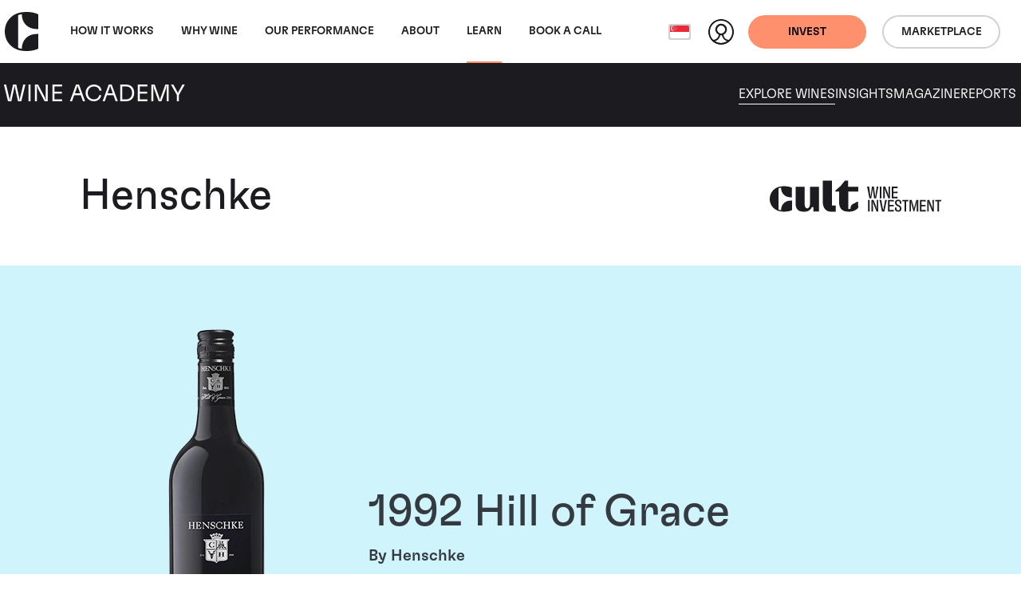

--- FILE ---
content_type: text/css
request_url: https://www.wineinvestment.com/_resources/themes/cultwines/dist/version1768644243/_intro-title.css
body_size: -76
content:
.intro-title__container{margin:0 auto;max-width:1250px;padding:0 24px;width:100%}.intro-title__container.-mx-slim-gutters{padding:0 12px}.module-elemental-list-tabs-block .intro-title__container:not(main>.module>*){padding:0}@media(max-width:575.98px){.intro-title__container.-mx-slim-gutters-down-sm{padding:0 12px}}@media(max-width:767.98px){.intro-title__container.-mx-slim-gutters-down-md{padding:0 12px}}@media(min-width:768px){.intro-title__container{padding:0 56px}.intro-title__container.-mx-slim-gutters,.intro-title__container.-mx-slim-gutters-up-md{padding:0 44px}}@media(min-width:992px){.intro-title__container{padding:0 85px}.intro-title__container.-mx-slim-gutters,.intro-title__container.-mx-slim-gutters-up-md{padding:0 73px}}.intro-title__row{padding:50px 0}@media(min-width:768px){.intro-title__row{padding:60px 0}}.intro-title__logo-col{margin:0 0 44px}.intro-title__logo-col .logo{max-width:260px;width:100%}@media(min-width:768px){.intro-title__logo-col{margin:initial}.intro-title__logo-col .logo{margin:0 0 0 auto;max-width:215px}}.intro-title__title{font-size:40px;margin:0}@media(min-width:992px){.intro-title__title{font-size:54px}}.intro-title__title-link{-webkit-text-decoration:none;text-decoration:none;transition:opacity .4s ease-in-out}.intro-title__title-link.-hover,.intro-title__title-link:hover{opacity:.6}

--- FILE ---
content_type: text/css
request_url: https://www.wineinvestment.com/_resources/themes/cultwines/dist/version1768644243/_vintage.css
body_size: 526
content:
.academy-vintage__container{margin-left:auto;margin-right:auto;max-width:1104px}.academy-vintage-hero{background:#cff4fc;padding-bottom:40px;padding-top:40px}@media(min-width:768px){.academy-vintage-hero{padding-bottom:80px;padding-top:80px}}@media(max-width:575.98px){.academy-vintage-hero img{max-width:140px}}.academy-vintage-hero__media{text-align:center}@media(max-width:767.98px){.academy-vintage-hero__media{margin-bottom:40px}.academy-vintage-hero__media img{max-height:300px}}.academy-vintage-hero__content{align-items:center;color:#343a40;display:flex}@media(max-width:767.98px){.academy-vintage-hero__content{justify-content:center;text-align:center}}.academy-vintage-hero__content h1{margin-bottom:.2em}.academy-vintage-content-section,.academy-vintage-performance-section{margin-bottom:60px;margin-top:60px}@media(min-width:768px){.academy-vintage-content-section,.academy-vintage-performance-section{margin-bottom:100px;margin-top:100px}}.academy-vintage-performance__percentage-section{margin-bottom:40px}@media(min-width:768px){.academy-vintage-performance__percentage-section{margin-bottom:72px}}@media(max-width:575.98px){.academy-vintage-performance__percentage{margin-bottom:40px}.academy-vintage-performance__percentage:last-child{margin-bottom:0}}.academy-vintage-performance__percentage-item{align-items:center;background-color:#f1f4f5;border-radius:15px;display:flex;justify-content:center;min-height:168px;padding:40px}.academy-vintage-performance__percentage-item:before{speak:none;font-feature-settings:normal;-webkit-font-smoothing:antialiased;-moz-osx-font-smoothing:grayscale;content:inline-block;font-family:cult-wine-investment-icon-font-11-8-21;font-size:14px;font-style:normal;font-variant:normal;font-weight:400;line-height:1;margin:0 8px;text-transform:none}.academy-vintage-performance__percentage-item.-up:before{content:""}.academy-vintage-performance__percentage-item.-down:before{color:#df323c;content:""}.academy-vintage-performance__score-section{margin-bottom:72px}.academy-vintage-performance__score{display:flex;flex-direction:column}@media(max-width:575.98px){.academy-vintage-performance__score{margin-bottom:40px}.academy-vintage-performance__score:last-child{margin-bottom:0}}.academy-vintage-performance__score-item{align-items:center;background-color:#1d4854;border-radius:15px;color:#fff;display:flex;flex-direction:column;justify-content:center;margin-top:auto;min-height:200px;padding:40px;position:relative}.academy-vintage-performance__score-item h4{margin:0}.academy-vintage-performance__score-unit-size{bottom:14px;font-size:.875em;position:absolute;right:14px}.academy-vintage-scores-section{margin-bottom:60px}@media(min-width:768px){.academy-vintage-scores-section{margin-bottom:100px}}.academy-vintage-scores{grid-gap:28px;display:grid;grid-template-columns:1fr}.academy-vintage-scores__item{grid-gap:30px;background-color:#f1f4f5;border-radius:15px;display:grid;grid-template-columns:1fr;padding:40px}@media(min-width:768px){.academy-vintage-scores__item{grid-template-columns:max-content 1fr}}.academy-vintage-scores__item-score{margin:0 auto}.academy-vintage-scores__item-score-el{align-items:center;background:#ff906d;border-radius:50%;display:flex;font-size:22px;height:74px;justify-content:center;white-space:nowrap;width:74px}.academy-vintage-scores__item-score-el.-score-up-0{background:#f0ebe6}.academy-vintage-scores__item-score-el.-score-up-70{background:#f6d46b}.academy-vintage-scores__item-score-el.-score-up-80{background:#1d4854}.academy-vintage-scores__item-score-el.-score-up-85{background:#cce3e0}.academy-vintage-scores__item-score-el.-score-up-90{background:#cacbfb}.academy-vintage-scores__item-score-el.-score-up-95{background:#ff906d}.academy-vintage-scores__item-text{text-align:center}@media(min-width:768px){.academy-vintage-scores__item-text{text-align:left}}.academy-vintage-scores__button{text-align:center}.academy-vintage-scores__button .btn{margin-top:40px}

--- FILE ---
content_type: application/javascript
request_url: https://www.wineinvestment.com/_resources/themes/cultwines/dist/2642.41b4a92448b168b755e2.js
body_size: 67634
content:
"use strict";
(self["webpackChunkSSCultWines"] = self["webpackChunkSSCultWines"] || []).push([[2642],{

/***/ 9975:
/***/ ((__unused_webpack_module, __webpack_exports__, __webpack_require__) => {

/* harmony export */ __webpack_require__.d(__webpack_exports__, {
/* harmony export */   _Z: () => (/* binding */ CSSPlugin)
/* harmony export */ });
/* unused harmony exports default, _getBBox, _createElement, checkPrefix */
/* harmony import */ var _gsap_core_js__WEBPACK_IMPORTED_MODULE_0__ = __webpack_require__(5317);
/*!
 * CSSPlugin 3.12.2
 * https://greensock.com
 *
 * Copyright 2008-2023, GreenSock. All rights reserved.
 * Subject to the terms at https://greensock.com/standard-license or for
 * Club GreenSock members, the agreement issued with that membership.
 * @author: Jack Doyle, jack@greensock.com
*/

/* eslint-disable */


var _win,
    _doc,
    _docElement,
    _pluginInitted,
    _tempDiv,
    _tempDivStyler,
    _recentSetterPlugin,
    _reverting,
    _windowExists = function _windowExists() {
  return typeof window !== "undefined";
},
    _transformProps = {},
    _RAD2DEG = 180 / Math.PI,
    _DEG2RAD = Math.PI / 180,
    _atan2 = Math.atan2,
    _bigNum = 1e8,
    _capsExp = /([A-Z])/g,
    _horizontalExp = /(left|right|width|margin|padding|x)/i,
    _complexExp = /[\s,\(]\S/,
    _propertyAliases = {
  autoAlpha: "opacity,visibility",
  scale: "scaleX,scaleY",
  alpha: "opacity"
},
    _renderCSSProp = function _renderCSSProp(ratio, data) {
  return data.set(data.t, data.p, Math.round((data.s + data.c * ratio) * 10000) / 10000 + data.u, data);
},
    _renderPropWithEnd = function _renderPropWithEnd(ratio, data) {
  return data.set(data.t, data.p, ratio === 1 ? data.e : Math.round((data.s + data.c * ratio) * 10000) / 10000 + data.u, data);
},
    _renderCSSPropWithBeginning = function _renderCSSPropWithBeginning(ratio, data) {
  return data.set(data.t, data.p, ratio ? Math.round((data.s + data.c * ratio) * 10000) / 10000 + data.u : data.b, data);
},
    //if units change, we need a way to render the original unit/value when the tween goes all the way back to the beginning (ratio:0)
_renderRoundedCSSProp = function _renderRoundedCSSProp(ratio, data) {
  var value = data.s + data.c * ratio;
  data.set(data.t, data.p, ~~(value + (value < 0 ? -.5 : .5)) + data.u, data);
},
    _renderNonTweeningValue = function _renderNonTweeningValue(ratio, data) {
  return data.set(data.t, data.p, ratio ? data.e : data.b, data);
},
    _renderNonTweeningValueOnlyAtEnd = function _renderNonTweeningValueOnlyAtEnd(ratio, data) {
  return data.set(data.t, data.p, ratio !== 1 ? data.b : data.e, data);
},
    _setterCSSStyle = function _setterCSSStyle(target, property, value) {
  return target.style[property] = value;
},
    _setterCSSProp = function _setterCSSProp(target, property, value) {
  return target.style.setProperty(property, value);
},
    _setterTransform = function _setterTransform(target, property, value) {
  return target._gsap[property] = value;
},
    _setterScale = function _setterScale(target, property, value) {
  return target._gsap.scaleX = target._gsap.scaleY = value;
},
    _setterScaleWithRender = function _setterScaleWithRender(target, property, value, data, ratio) {
  var cache = target._gsap;
  cache.scaleX = cache.scaleY = value;
  cache.renderTransform(ratio, cache);
},
    _setterTransformWithRender = function _setterTransformWithRender(target, property, value, data, ratio) {
  var cache = target._gsap;
  cache[property] = value;
  cache.renderTransform(ratio, cache);
},
    _transformProp = "transform",
    _transformOriginProp = _transformProp + "Origin",
    _saveStyle = function _saveStyle(property, isNotCSS) {
  var _this = this;

  var target = this.target,
      style = target.style;

  if (property in _transformProps && style) {
    this.tfm = this.tfm || {};

    if (property !== "transform") {
      property = _propertyAliases[property] || property;
      ~property.indexOf(",") ? property.split(",").forEach(function (a) {
        return _this.tfm[a] = _get(target, a);
      }) : this.tfm[property] = target._gsap.x ? target._gsap[property] : _get(target, property); // note: scale would map to "scaleX,scaleY", thus we loop and apply them both.
    } else {
      return _propertyAliases.transform.split(",").forEach(function (p) {
        return _saveStyle.call(_this, p, isNotCSS);
      });
    }

    if (this.props.indexOf(_transformProp) >= 0) {
      return;
    }

    if (target._gsap.svg) {
      this.svgo = target.getAttribute("data-svg-origin");
      this.props.push(_transformOriginProp, isNotCSS, "");
    }

    property = _transformProp;
  }

  (style || isNotCSS) && this.props.push(property, isNotCSS, style[property]);
},
    _removeIndependentTransforms = function _removeIndependentTransforms(style) {
  if (style.translate) {
    style.removeProperty("translate");
    style.removeProperty("scale");
    style.removeProperty("rotate");
  }
},
    _revertStyle = function _revertStyle() {
  var props = this.props,
      target = this.target,
      style = target.style,
      cache = target._gsap,
      i,
      p;

  for (i = 0; i < props.length; i += 3) {
    // stored like this: property, isNotCSS, value
    props[i + 1] ? target[props[i]] = props[i + 2] : props[i + 2] ? style[props[i]] = props[i + 2] : style.removeProperty(props[i].substr(0, 2) === "--" ? props[i] : props[i].replace(_capsExp, "-$1").toLowerCase());
  }

  if (this.tfm) {
    for (p in this.tfm) {
      cache[p] = this.tfm[p];
    }

    if (cache.svg) {
      cache.renderTransform();
      target.setAttribute("data-svg-origin", this.svgo || "");
    }

    i = _reverting();

    if ((!i || !i.isStart) && !style[_transformProp]) {
      _removeIndependentTransforms(style);

      cache.uncache = 1; // if it's a startAt that's being reverted in the _initTween() of the core, we don't need to uncache transforms. This is purely a performance optimization.
    }
  }
},
    _getStyleSaver = function _getStyleSaver(target, properties) {
  var saver = {
    target: target,
    props: [],
    revert: _revertStyle,
    save: _saveStyle
  };
  target._gsap || _gsap_core_js__WEBPACK_IMPORTED_MODULE_0__/* .gsap */ .p8.core.getCache(target); // just make sure there's a _gsap cache defined because we read from it in _saveStyle() and it's more efficient to just check it here once.

  properties && properties.split(",").forEach(function (p) {
    return saver.save(p);
  });
  return saver;
},
    _supports3D,
    _createElement = function _createElement(type, ns) {
  var e = _doc.createElementNS ? _doc.createElementNS((ns || "http://www.w3.org/1999/xhtml").replace(/^https/, "http"), type) : _doc.createElement(type); //some servers swap in https for http in the namespace which can break things, making "style" inaccessible.

  return e.style ? e : _doc.createElement(type); //some environments won't allow access to the element's style when created with a namespace in which case we default to the standard createElement() to work around the issue. Also note that when GSAP is embedded directly inside an SVG file, createElement() won't allow access to the style object in Firefox (see https://greensock.com/forums/topic/20215-problem-using-tweenmax-in-standalone-self-containing-svg-file-err-cannot-set-property-csstext-of-undefined/).
},
    _getComputedProperty = function _getComputedProperty(target, property, skipPrefixFallback) {
  var cs = getComputedStyle(target);
  return cs[property] || cs.getPropertyValue(property.replace(_capsExp, "-$1").toLowerCase()) || cs.getPropertyValue(property) || !skipPrefixFallback && _getComputedProperty(target, _checkPropPrefix(property) || property, 1) || ""; //css variables may not need caps swapped out for dashes and lowercase.
},
    _prefixes = "O,Moz,ms,Ms,Webkit".split(","),
    _checkPropPrefix = function _checkPropPrefix(property, element, preferPrefix) {
  var e = element || _tempDiv,
      s = e.style,
      i = 5;

  if (property in s && !preferPrefix) {
    return property;
  }

  property = property.charAt(0).toUpperCase() + property.substr(1);

  while (i-- && !(_prefixes[i] + property in s)) {}

  return i < 0 ? null : (i === 3 ? "ms" : i >= 0 ? _prefixes[i] : "") + property;
},
    _initCore = function _initCore() {
  if (_windowExists() && window.document) {
    _win = window;
    _doc = _win.document;
    _docElement = _doc.documentElement;
    _tempDiv = _createElement("div") || {
      style: {}
    };
    _tempDivStyler = _createElement("div");
    _transformProp = _checkPropPrefix(_transformProp);
    _transformOriginProp = _transformProp + "Origin";
    _tempDiv.style.cssText = "border-width:0;line-height:0;position:absolute;padding:0"; //make sure to override certain properties that may contaminate measurements, in case the user has overreaching style sheets.

    _supports3D = !!_checkPropPrefix("perspective");
    _reverting = _gsap_core_js__WEBPACK_IMPORTED_MODULE_0__/* .gsap */ .p8.core.reverting;
    _pluginInitted = 1;
  }
},
    _getBBoxHack = function _getBBoxHack(swapIfPossible) {
  //works around issues in some browsers (like Firefox) that don't correctly report getBBox() on SVG elements inside a <defs> element and/or <mask>. We try creating an SVG, adding it to the documentElement and toss the element in there so that it's definitely part of the rendering tree, then grab the bbox and if it works, we actually swap out the original getBBox() method for our own that does these extra steps whenever getBBox is needed. This helps ensure that performance is optimal (only do all these extra steps when absolutely necessary...most elements don't need it).
  var svg = _createElement("svg", this.ownerSVGElement && this.ownerSVGElement.getAttribute("xmlns") || "http://www.w3.org/2000/svg"),
      oldParent = this.parentNode,
      oldSibling = this.nextSibling,
      oldCSS = this.style.cssText,
      bbox;

  _docElement.appendChild(svg);

  svg.appendChild(this);
  this.style.display = "block";

  if (swapIfPossible) {
    try {
      bbox = this.getBBox();
      this._gsapBBox = this.getBBox; //store the original

      this.getBBox = _getBBoxHack;
    } catch (e) {}
  } else if (this._gsapBBox) {
    bbox = this._gsapBBox();
  }

  if (oldParent) {
    if (oldSibling) {
      oldParent.insertBefore(this, oldSibling);
    } else {
      oldParent.appendChild(this);
    }
  }

  _docElement.removeChild(svg);

  this.style.cssText = oldCSS;
  return bbox;
},
    _getAttributeFallbacks = function _getAttributeFallbacks(target, attributesArray) {
  var i = attributesArray.length;

  while (i--) {
    if (target.hasAttribute(attributesArray[i])) {
      return target.getAttribute(attributesArray[i]);
    }
  }
},
    _getBBox = function _getBBox(target) {
  var bounds;

  try {
    bounds = target.getBBox(); //Firefox throws errors if you try calling getBBox() on an SVG element that's not rendered (like in a <symbol> or <defs>). https://bugzilla.mozilla.org/show_bug.cgi?id=612118
  } catch (error) {
    bounds = _getBBoxHack.call(target, true);
  }

  bounds && (bounds.width || bounds.height) || target.getBBox === _getBBoxHack || (bounds = _getBBoxHack.call(target, true)); //some browsers (like Firefox) misreport the bounds if the element has zero width and height (it just assumes it's at x:0, y:0), thus we need to manually grab the position in that case.

  return bounds && !bounds.width && !bounds.x && !bounds.y ? {
    x: +_getAttributeFallbacks(target, ["x", "cx", "x1"]) || 0,
    y: +_getAttributeFallbacks(target, ["y", "cy", "y1"]) || 0,
    width: 0,
    height: 0
  } : bounds;
},
    _isSVG = function _isSVG(e) {
  return !!(e.getCTM && (!e.parentNode || e.ownerSVGElement) && _getBBox(e));
},
    //reports if the element is an SVG on which getBBox() actually works
_removeProperty = function _removeProperty(target, property) {
  if (property) {
    var style = target.style;

    if (property in _transformProps && property !== _transformOriginProp) {
      property = _transformProp;
    }

    if (style.removeProperty) {
      if (property.substr(0, 2) === "ms" || property.substr(0, 6) === "webkit") {
        //Microsoft and some Webkit browsers don't conform to the standard of capitalizing the first prefix character, so we adjust so that when we prefix the caps with a dash, it's correct (otherwise it'd be "ms-transform" instead of "-ms-transform" for IE9, for example)
        property = "-" + property;
      }

      style.removeProperty(property.replace(_capsExp, "-$1").toLowerCase());
    } else {
      //note: old versions of IE use "removeAttribute()" instead of "removeProperty()"
      style.removeAttribute(property);
    }
  }
},
    _addNonTweeningPT = function _addNonTweeningPT(plugin, target, property, beginning, end, onlySetAtEnd) {
  var pt = new _gsap_core_js__WEBPACK_IMPORTED_MODULE_0__/* .PropTween */ .Fo(plugin._pt, target, property, 0, 1, onlySetAtEnd ? _renderNonTweeningValueOnlyAtEnd : _renderNonTweeningValue);
  plugin._pt = pt;
  pt.b = beginning;
  pt.e = end;

  plugin._props.push(property);

  return pt;
},
    _nonConvertibleUnits = {
  deg: 1,
  rad: 1,
  turn: 1
},
    _nonStandardLayouts = {
  grid: 1,
  flex: 1
},
    //takes a single value like 20px and converts it to the unit specified, like "%", returning only the numeric amount.
_convertToUnit = function _convertToUnit(target, property, value, unit) {
  var curValue = parseFloat(value) || 0,
      curUnit = (value + "").trim().substr((curValue + "").length) || "px",
      // some browsers leave extra whitespace at the beginning of CSS variables, hence the need to trim()
  style = _tempDiv.style,
      horizontal = _horizontalExp.test(property),
      isRootSVG = target.tagName.toLowerCase() === "svg",
      measureProperty = (isRootSVG ? "client" : "offset") + (horizontal ? "Width" : "Height"),
      amount = 100,
      toPixels = unit === "px",
      toPercent = unit === "%",
      px,
      parent,
      cache,
      isSVG;

  if (unit === curUnit || !curValue || _nonConvertibleUnits[unit] || _nonConvertibleUnits[curUnit]) {
    return curValue;
  }

  curUnit !== "px" && !toPixels && (curValue = _convertToUnit(target, property, value, "px"));
  isSVG = target.getCTM && _isSVG(target);

  if ((toPercent || curUnit === "%") && (_transformProps[property] || ~property.indexOf("adius"))) {
    px = isSVG ? target.getBBox()[horizontal ? "width" : "height"] : target[measureProperty];
    return (0,_gsap_core_js__WEBPACK_IMPORTED_MODULE_0__/* ._round */ .Pr)(toPercent ? curValue / px * amount : curValue / 100 * px);
  }

  style[horizontal ? "width" : "height"] = amount + (toPixels ? curUnit : unit);
  parent = ~property.indexOf("adius") || unit === "em" && target.appendChild && !isRootSVG ? target : target.parentNode;

  if (isSVG) {
    parent = (target.ownerSVGElement || {}).parentNode;
  }

  if (!parent || parent === _doc || !parent.appendChild) {
    parent = _doc.body;
  }

  cache = parent._gsap;

  if (cache && toPercent && cache.width && horizontal && cache.time === _gsap_core_js__WEBPACK_IMPORTED_MODULE_0__/* ._ticker */ .xr.time && !cache.uncache) {
    return (0,_gsap_core_js__WEBPACK_IMPORTED_MODULE_0__/* ._round */ .Pr)(curValue / cache.width * amount);
  } else {
    (toPercent || curUnit === "%") && !_nonStandardLayouts[_getComputedProperty(parent, "display")] && (style.position = _getComputedProperty(target, "position"));
    parent === target && (style.position = "static"); // like for borderRadius, if it's a % we must have it relative to the target itself but that may not have position: relative or position: absolute in which case it'd go up the chain until it finds its offsetParent (bad). position: static protects against that.

    parent.appendChild(_tempDiv);
    px = _tempDiv[measureProperty];
    parent.removeChild(_tempDiv);
    style.position = "absolute";

    if (horizontal && toPercent) {
      cache = (0,_gsap_core_js__WEBPACK_IMPORTED_MODULE_0__/* ._getCache */ .DY)(parent);
      cache.time = _gsap_core_js__WEBPACK_IMPORTED_MODULE_0__/* ._ticker */ .xr.time;
      cache.width = parent[measureProperty];
    }
  }

  return (0,_gsap_core_js__WEBPACK_IMPORTED_MODULE_0__/* ._round */ .Pr)(toPixels ? px * curValue / amount : px && curValue ? amount / px * curValue : 0);
},
    _get = function _get(target, property, unit, uncache) {
  var value;
  _pluginInitted || _initCore();

  if (property in _propertyAliases && property !== "transform") {
    property = _propertyAliases[property];

    if (~property.indexOf(",")) {
      property = property.split(",")[0];
    }
  }

  if (_transformProps[property] && property !== "transform") {
    value = _parseTransform(target, uncache);
    value = property !== "transformOrigin" ? value[property] : value.svg ? value.origin : _firstTwoOnly(_getComputedProperty(target, _transformOriginProp)) + " " + value.zOrigin + "px";
  } else {
    value = target.style[property];

    if (!value || value === "auto" || uncache || ~(value + "").indexOf("calc(")) {
      value = _specialProps[property] && _specialProps[property](target, property, unit) || _getComputedProperty(target, property) || (0,_gsap_core_js__WEBPACK_IMPORTED_MODULE_0__/* ._getProperty */ .Ok)(target, property) || (property === "opacity" ? 1 : 0); // note: some browsers, like Firefox, don't report borderRadius correctly! Instead, it only reports every corner like  borderTopLeftRadius
    }
  }

  return unit && !~(value + "").trim().indexOf(" ") ? _convertToUnit(target, property, value, unit) + unit : value;
},
    _tweenComplexCSSString = function _tweenComplexCSSString(target, prop, start, end) {
  // note: we call _tweenComplexCSSString.call(pluginInstance...) to ensure that it's scoped properly. We may call it from within a plugin too, thus "this" would refer to the plugin.
  if (!start || start === "none") {
    // some browsers like Safari actually PREFER the prefixed property and mis-report the unprefixed value like clipPath (BUG). In other words, even though clipPath exists in the style ("clipPath" in target.style) and it's set in the CSS properly (along with -webkit-clip-path), Safari reports clipPath as "none" whereas WebkitClipPath reports accurately like "ellipse(100% 0% at 50% 0%)", so in this case we must SWITCH to using the prefixed property instead. See https://greensock.com/forums/topic/18310-clippath-doesnt-work-on-ios/
    var p = _checkPropPrefix(prop, target, 1),
        s = p && _getComputedProperty(target, p, 1);

    if (s && s !== start) {
      prop = p;
      start = s;
    } else if (prop === "borderColor") {
      start = _getComputedProperty(target, "borderTopColor"); // Firefox bug: always reports "borderColor" as "", so we must fall back to borderTopColor. See https://greensock.com/forums/topic/24583-how-to-return-colors-that-i-had-after-reverse/
    }
  }

  var pt = new _gsap_core_js__WEBPACK_IMPORTED_MODULE_0__/* .PropTween */ .Fo(this._pt, target.style, prop, 0, 1, _gsap_core_js__WEBPACK_IMPORTED_MODULE_0__/* ._renderComplexString */ .Ks),
      index = 0,
      matchIndex = 0,
      a,
      result,
      startValues,
      startNum,
      color,
      startValue,
      endValue,
      endNum,
      chunk,
      endUnit,
      startUnit,
      endValues;
  pt.b = start;
  pt.e = end;
  start += ""; // ensure values are strings

  end += "";

  if (end === "auto") {
    target.style[prop] = end;
    end = _getComputedProperty(target, prop) || end;
    target.style[prop] = start;
  }

  a = [start, end];

  (0,_gsap_core_js__WEBPACK_IMPORTED_MODULE_0__/* ._colorStringFilter */ .kr)(a); // pass an array with the starting and ending values and let the filter do whatever it needs to the values. If colors are found, it returns true and then we must match where the color shows up order-wise because for things like boxShadow, sometimes the browser provides the computed values with the color FIRST, but the user provides it with the color LAST, so flip them if necessary. Same for drop-shadow().


  start = a[0];
  end = a[1];
  startValues = start.match(_gsap_core_js__WEBPACK_IMPORTED_MODULE_0__/* ._numWithUnitExp */ .d4) || [];
  endValues = end.match(_gsap_core_js__WEBPACK_IMPORTED_MODULE_0__/* ._numWithUnitExp */ .d4) || [];

  if (endValues.length) {
    while (result = _gsap_core_js__WEBPACK_IMPORTED_MODULE_0__/* ._numWithUnitExp */ .d4.exec(end)) {
      endValue = result[0];
      chunk = end.substring(index, result.index);

      if (color) {
        color = (color + 1) % 5;
      } else if (chunk.substr(-5) === "rgba(" || chunk.substr(-5) === "hsla(") {
        color = 1;
      }

      if (endValue !== (startValue = startValues[matchIndex++] || "")) {
        startNum = parseFloat(startValue) || 0;
        startUnit = startValue.substr((startNum + "").length);
        endValue.charAt(1) === "=" && (endValue = (0,_gsap_core_js__WEBPACK_IMPORTED_MODULE_0__/* ._parseRelative */ .cy)(startNum, endValue) + startUnit);
        endNum = parseFloat(endValue);
        endUnit = endValue.substr((endNum + "").length);
        index = _gsap_core_js__WEBPACK_IMPORTED_MODULE_0__/* ._numWithUnitExp */ .d4.lastIndex - endUnit.length;

        if (!endUnit) {
          //if something like "perspective:300" is passed in and we must add a unit to the end
          endUnit = endUnit || _gsap_core_js__WEBPACK_IMPORTED_MODULE_0__/* ._config */ .Fc.units[prop] || startUnit;

          if (index === end.length) {
            end += endUnit;
            pt.e += endUnit;
          }
        }

        if (startUnit !== endUnit) {
          startNum = _convertToUnit(target, prop, startValue, endUnit) || 0;
        } // these nested PropTweens are handled in a special way - we'll never actually call a render or setter method on them. We'll just loop through them in the parent complex string PropTween's render method.


        pt._pt = {
          _next: pt._pt,
          p: chunk || matchIndex === 1 ? chunk : ",",
          //note: SVG spec allows omission of comma/space when a negative sign is wedged between two numbers, like 2.5-5.3 instead of 2.5,-5.3 but when tweening, the negative value may switch to positive, so we insert the comma just in case.
          s: startNum,
          c: endNum - startNum,
          m: color && color < 4 || prop === "zIndex" ? Math.round : 0
        };
      }
    }

    pt.c = index < end.length ? end.substring(index, end.length) : ""; //we use the "c" of the PropTween to store the final part of the string (after the last number)
  } else {
    pt.r = prop === "display" && end === "none" ? _renderNonTweeningValueOnlyAtEnd : _renderNonTweeningValue;
  }

  _gsap_core_js__WEBPACK_IMPORTED_MODULE_0__/* ._relExp */ .bQ.test(end) && (pt.e = 0); //if the end string contains relative values or dynamic random(...) values, delete the end it so that on the final render we don't actually set it to the string with += or -= characters (forces it to use the calculated value).

  this._pt = pt; //start the linked list with this new PropTween. Remember, we call _tweenComplexCSSString.call(pluginInstance...) to ensure that it's scoped properly. We may call it from within another plugin too, thus "this" would refer to the plugin.

  return pt;
},
    _keywordToPercent = {
  top: "0%",
  bottom: "100%",
  left: "0%",
  right: "100%",
  center: "50%"
},
    _convertKeywordsToPercentages = function _convertKeywordsToPercentages(value) {
  var split = value.split(" "),
      x = split[0],
      y = split[1] || "50%";

  if (x === "top" || x === "bottom" || y === "left" || y === "right") {
    //the user provided them in the wrong order, so flip them
    value = x;
    x = y;
    y = value;
  }

  split[0] = _keywordToPercent[x] || x;
  split[1] = _keywordToPercent[y] || y;
  return split.join(" ");
},
    _renderClearProps = function _renderClearProps(ratio, data) {
  if (data.tween && data.tween._time === data.tween._dur) {
    var target = data.t,
        style = target.style,
        props = data.u,
        cache = target._gsap,
        prop,
        clearTransforms,
        i;

    if (props === "all" || props === true) {
      style.cssText = "";
      clearTransforms = 1;
    } else {
      props = props.split(",");
      i = props.length;

      while (--i > -1) {
        prop = props[i];

        if (_transformProps[prop]) {
          clearTransforms = 1;
          prop = prop === "transformOrigin" ? _transformOriginProp : _transformProp;
        }

        _removeProperty(target, prop);
      }
    }

    if (clearTransforms) {
      _removeProperty(target, _transformProp);

      if (cache) {
        cache.svg && target.removeAttribute("transform");

        _parseTransform(target, 1); // force all the cached values back to "normal"/identity, otherwise if there's another tween that's already set to render transforms on this element, it could display the wrong values.


        cache.uncache = 1;

        _removeIndependentTransforms(style);
      }
    }
  }
},
    // note: specialProps should return 1 if (and only if) they have a non-zero priority. It indicates we need to sort the linked list.
_specialProps = {
  clearProps: function clearProps(plugin, target, property, endValue, tween) {
    if (tween.data !== "isFromStart") {
      var pt = plugin._pt = new _gsap_core_js__WEBPACK_IMPORTED_MODULE_0__/* .PropTween */ .Fo(plugin._pt, target, property, 0, 0, _renderClearProps);
      pt.u = endValue;
      pt.pr = -10;
      pt.tween = tween;

      plugin._props.push(property);

      return 1;
    }
  }
  /* className feature (about 0.4kb gzipped).
  , className(plugin, target, property, endValue, tween) {
  	let _renderClassName = (ratio, data) => {
  			data.css.render(ratio, data.css);
  			if (!ratio || ratio === 1) {
  				let inline = data.rmv,
  					target = data.t,
  					p;
  				target.setAttribute("class", ratio ? data.e : data.b);
  				for (p in inline) {
  					_removeProperty(target, p);
  				}
  			}
  		},
  		_getAllStyles = (target) => {
  			let styles = {},
  				computed = getComputedStyle(target),
  				p;
  			for (p in computed) {
  				if (isNaN(p) && p !== "cssText" && p !== "length") {
  					styles[p] = computed[p];
  				}
  			}
  			_setDefaults(styles, _parseTransform(target, 1));
  			return styles;
  		},
  		startClassList = target.getAttribute("class"),
  		style = target.style,
  		cssText = style.cssText,
  		cache = target._gsap,
  		classPT = cache.classPT,
  		inlineToRemoveAtEnd = {},
  		data = {t:target, plugin:plugin, rmv:inlineToRemoveAtEnd, b:startClassList, e:(endValue.charAt(1) !== "=") ? endValue : startClassList.replace(new RegExp("(?:\\s|^)" + endValue.substr(2) + "(?![\\w-])"), "") + ((endValue.charAt(0) === "+") ? " " + endValue.substr(2) : "")},
  		changingVars = {},
  		startVars = _getAllStyles(target),
  		transformRelated = /(transform|perspective)/i,
  		endVars, p;
  	if (classPT) {
  		classPT.r(1, classPT.d);
  		_removeLinkedListItem(classPT.d.plugin, classPT, "_pt");
  	}
  	target.setAttribute("class", data.e);
  	endVars = _getAllStyles(target, true);
  	target.setAttribute("class", startClassList);
  	for (p in endVars) {
  		if (endVars[p] !== startVars[p] && !transformRelated.test(p)) {
  			changingVars[p] = endVars[p];
  			if (!style[p] && style[p] !== "0") {
  				inlineToRemoveAtEnd[p] = 1;
  			}
  		}
  	}
  	cache.classPT = plugin._pt = new PropTween(plugin._pt, target, "className", 0, 0, _renderClassName, data, 0, -11);
  	if (style.cssText !== cssText) { //only apply if things change. Otherwise, in cases like a background-image that's pulled dynamically, it could cause a refresh. See https://greensock.com/forums/topic/20368-possible-gsap-bug-switching-classnames-in-chrome/.
  		style.cssText = cssText; //we recorded cssText before we swapped classes and ran _getAllStyles() because in cases when a className tween is overwritten, we remove all the related tweening properties from that class change (otherwise class-specific stuff can't override properties we've directly set on the target's style object due to specificity).
  	}
  	_parseTransform(target, true); //to clear the caching of transforms
  	data.css = new gsap.plugins.css();
  	data.css.init(target, changingVars, tween);
  	plugin._props.push(...data.css._props);
  	return 1;
  }
  */

},

/*
 * --------------------------------------------------------------------------------------
 * TRANSFORMS
 * --------------------------------------------------------------------------------------
 */
_identity2DMatrix = [1, 0, 0, 1, 0, 0],
    _rotationalProperties = {},
    _isNullTransform = function _isNullTransform(value) {
  return value === "matrix(1, 0, 0, 1, 0, 0)" || value === "none" || !value;
},
    _getComputedTransformMatrixAsArray = function _getComputedTransformMatrixAsArray(target) {
  var matrixString = _getComputedProperty(target, _transformProp);

  return _isNullTransform(matrixString) ? _identity2DMatrix : matrixString.substr(7).match(_gsap_core_js__WEBPACK_IMPORTED_MODULE_0__/* ._numExp */ .SI).map(_gsap_core_js__WEBPACK_IMPORTED_MODULE_0__/* ._round */ .Pr);
},
    _getMatrix = function _getMatrix(target, force2D) {
  var cache = target._gsap || (0,_gsap_core_js__WEBPACK_IMPORTED_MODULE_0__/* ._getCache */ .DY)(target),
      style = target.style,
      matrix = _getComputedTransformMatrixAsArray(target),
      parent,
      nextSibling,
      temp,
      addedToDOM;

  if (cache.svg && target.getAttribute("transform")) {
    temp = target.transform.baseVal.consolidate().matrix; //ensures that even complex values like "translate(50,60) rotate(135,0,0)" are parsed because it mashes it into a matrix.

    matrix = [temp.a, temp.b, temp.c, temp.d, temp.e, temp.f];
    return matrix.join(",") === "1,0,0,1,0,0" ? _identity2DMatrix : matrix;
  } else if (matrix === _identity2DMatrix && !target.offsetParent && target !== _docElement && !cache.svg) {
    //note: if offsetParent is null, that means the element isn't in the normal document flow, like if it has display:none or one of its ancestors has display:none). Firefox returns null for getComputedStyle() if the element is in an iframe that has display:none. https://bugzilla.mozilla.org/show_bug.cgi?id=548397
    //browsers don't report transforms accurately unless the element is in the DOM and has a display value that's not "none". Firefox and Microsoft browsers have a partial bug where they'll report transforms even if display:none BUT not any percentage-based values like translate(-50%, 8px) will be reported as if it's translate(0, 8px).
    temp = style.display;
    style.display = "block";
    parent = target.parentNode;

    if (!parent || !target.offsetParent) {
      // note: in 3.3.0 we switched target.offsetParent to _doc.body.contains(target) to avoid [sometimes unnecessary] MutationObserver calls but that wasn't adequate because there are edge cases where nested position: fixed elements need to get reparented to accurately sense transforms. See https://github.com/greensock/GSAP/issues/388 and https://github.com/greensock/GSAP/issues/375
      addedToDOM = 1; //flag

      nextSibling = target.nextElementSibling;

      _docElement.appendChild(target); //we must add it to the DOM in order to get values properly

    }

    matrix = _getComputedTransformMatrixAsArray(target);
    temp ? style.display = temp : _removeProperty(target, "display");

    if (addedToDOM) {
      nextSibling ? parent.insertBefore(target, nextSibling) : parent ? parent.appendChild(target) : _docElement.removeChild(target);
    }
  }

  return force2D && matrix.length > 6 ? [matrix[0], matrix[1], matrix[4], matrix[5], matrix[12], matrix[13]] : matrix;
},
    _applySVGOrigin = function _applySVGOrigin(target, origin, originIsAbsolute, smooth, matrixArray, pluginToAddPropTweensTo) {
  var cache = target._gsap,
      matrix = matrixArray || _getMatrix(target, true),
      xOriginOld = cache.xOrigin || 0,
      yOriginOld = cache.yOrigin || 0,
      xOffsetOld = cache.xOffset || 0,
      yOffsetOld = cache.yOffset || 0,
      a = matrix[0],
      b = matrix[1],
      c = matrix[2],
      d = matrix[3],
      tx = matrix[4],
      ty = matrix[5],
      originSplit = origin.split(" "),
      xOrigin = parseFloat(originSplit[0]) || 0,
      yOrigin = parseFloat(originSplit[1]) || 0,
      bounds,
      determinant,
      x,
      y;

  if (!originIsAbsolute) {
    bounds = _getBBox(target);
    xOrigin = bounds.x + (~originSplit[0].indexOf("%") ? xOrigin / 100 * bounds.width : xOrigin);
    yOrigin = bounds.y + (~(originSplit[1] || originSplit[0]).indexOf("%") ? yOrigin / 100 * bounds.height : yOrigin);
  } else if (matrix !== _identity2DMatrix && (determinant = a * d - b * c)) {
    //if it's zero (like if scaleX and scaleY are zero), skip it to avoid errors with dividing by zero.
    x = xOrigin * (d / determinant) + yOrigin * (-c / determinant) + (c * ty - d * tx) / determinant;
    y = xOrigin * (-b / determinant) + yOrigin * (a / determinant) - (a * ty - b * tx) / determinant;
    xOrigin = x;
    yOrigin = y;
  }

  if (smooth || smooth !== false && cache.smooth) {
    tx = xOrigin - xOriginOld;
    ty = yOrigin - yOriginOld;
    cache.xOffset = xOffsetOld + (tx * a + ty * c) - tx;
    cache.yOffset = yOffsetOld + (tx * b + ty * d) - ty;
  } else {
    cache.xOffset = cache.yOffset = 0;
  }

  cache.xOrigin = xOrigin;
  cache.yOrigin = yOrigin;
  cache.smooth = !!smooth;
  cache.origin = origin;
  cache.originIsAbsolute = !!originIsAbsolute;
  target.style[_transformOriginProp] = "0px 0px"; //otherwise, if someone sets  an origin via CSS, it will likely interfere with the SVG transform attribute ones (because remember, we're baking the origin into the matrix() value).

  if (pluginToAddPropTweensTo) {
    _addNonTweeningPT(pluginToAddPropTweensTo, cache, "xOrigin", xOriginOld, xOrigin);

    _addNonTweeningPT(pluginToAddPropTweensTo, cache, "yOrigin", yOriginOld, yOrigin);

    _addNonTweeningPT(pluginToAddPropTweensTo, cache, "xOffset", xOffsetOld, cache.xOffset);

    _addNonTweeningPT(pluginToAddPropTweensTo, cache, "yOffset", yOffsetOld, cache.yOffset);
  }

  target.setAttribute("data-svg-origin", xOrigin + " " + yOrigin);
},
    _parseTransform = function _parseTransform(target, uncache) {
  var cache = target._gsap || new _gsap_core_js__WEBPACK_IMPORTED_MODULE_0__/* .GSCache */ .l1(target);

  if ("x" in cache && !uncache && !cache.uncache) {
    return cache;
  }

  var style = target.style,
      invertedScaleX = cache.scaleX < 0,
      px = "px",
      deg = "deg",
      cs = getComputedStyle(target),
      origin = _getComputedProperty(target, _transformOriginProp) || "0",
      x,
      y,
      z,
      scaleX,
      scaleY,
      rotation,
      rotationX,
      rotationY,
      skewX,
      skewY,
      perspective,
      xOrigin,
      yOrigin,
      matrix,
      angle,
      cos,
      sin,
      a,
      b,
      c,
      d,
      a12,
      a22,
      t1,
      t2,
      t3,
      a13,
      a23,
      a33,
      a42,
      a43,
      a32;
  x = y = z = rotation = rotationX = rotationY = skewX = skewY = perspective = 0;
  scaleX = scaleY = 1;
  cache.svg = !!(target.getCTM && _isSVG(target));

  if (cs.translate) {
    // accommodate independent transforms by combining them into normal ones.
    if (cs.translate !== "none" || cs.scale !== "none" || cs.rotate !== "none") {
      style[_transformProp] = (cs.translate !== "none" ? "translate3d(" + (cs.translate + " 0 0").split(" ").slice(0, 3).join(", ") + ") " : "") + (cs.rotate !== "none" ? "rotate(" + cs.rotate + ") " : "") + (cs.scale !== "none" ? "scale(" + cs.scale.split(" ").join(",") + ") " : "") + (cs[_transformProp] !== "none" ? cs[_transformProp] : "");
    }

    style.scale = style.rotate = style.translate = "none";
  }

  matrix = _getMatrix(target, cache.svg);

  if (cache.svg) {
    if (cache.uncache) {
      // if cache.uncache is true (and maybe if origin is 0,0), we need to set element.style.transformOrigin = (cache.xOrigin - bbox.x) + "px " + (cache.yOrigin - bbox.y) + "px". Previously we let the data-svg-origin stay instead, but when introducing revert(), it complicated things.
      t2 = target.getBBox();
      origin = cache.xOrigin - t2.x + "px " + (cache.yOrigin - t2.y) + "px";
      t1 = "";
    } else {
      t1 = !uncache && target.getAttribute("data-svg-origin"); //  Remember, to work around browser inconsistencies we always force SVG elements' transformOrigin to 0,0 and offset the translation accordingly.
    }

    _applySVGOrigin(target, t1 || origin, !!t1 || cache.originIsAbsolute, cache.smooth !== false, matrix);
  }

  xOrigin = cache.xOrigin || 0;
  yOrigin = cache.yOrigin || 0;

  if (matrix !== _identity2DMatrix) {
    a = matrix[0]; //a11

    b = matrix[1]; //a21

    c = matrix[2]; //a31

    d = matrix[3]; //a41

    x = a12 = matrix[4];
    y = a22 = matrix[5]; //2D matrix

    if (matrix.length === 6) {
      scaleX = Math.sqrt(a * a + b * b);
      scaleY = Math.sqrt(d * d + c * c);
      rotation = a || b ? _atan2(b, a) * _RAD2DEG : 0; //note: if scaleX is 0, we cannot accurately measure rotation. Same for skewX with a scaleY of 0. Therefore, we default to the previously recorded value (or zero if that doesn't exist).

      skewX = c || d ? _atan2(c, d) * _RAD2DEG + rotation : 0;
      skewX && (scaleY *= Math.abs(Math.cos(skewX * _DEG2RAD)));

      if (cache.svg) {
        x -= xOrigin - (xOrigin * a + yOrigin * c);
        y -= yOrigin - (xOrigin * b + yOrigin * d);
      } //3D matrix

    } else {
      a32 = matrix[6];
      a42 = matrix[7];
      a13 = matrix[8];
      a23 = matrix[9];
      a33 = matrix[10];
      a43 = matrix[11];
      x = matrix[12];
      y = matrix[13];
      z = matrix[14];
      angle = _atan2(a32, a33);
      rotationX = angle * _RAD2DEG; //rotationX

      if (angle) {
        cos = Math.cos(-angle);
        sin = Math.sin(-angle);
        t1 = a12 * cos + a13 * sin;
        t2 = a22 * cos + a23 * sin;
        t3 = a32 * cos + a33 * sin;
        a13 = a12 * -sin + a13 * cos;
        a23 = a22 * -sin + a23 * cos;
        a33 = a32 * -sin + a33 * cos;
        a43 = a42 * -sin + a43 * cos;
        a12 = t1;
        a22 = t2;
        a32 = t3;
      } //rotationY


      angle = _atan2(-c, a33);
      rotationY = angle * _RAD2DEG;

      if (angle) {
        cos = Math.cos(-angle);
        sin = Math.sin(-angle);
        t1 = a * cos - a13 * sin;
        t2 = b * cos - a23 * sin;
        t3 = c * cos - a33 * sin;
        a43 = d * sin + a43 * cos;
        a = t1;
        b = t2;
        c = t3;
      } //rotationZ


      angle = _atan2(b, a);
      rotation = angle * _RAD2DEG;

      if (angle) {
        cos = Math.cos(angle);
        sin = Math.sin(angle);
        t1 = a * cos + b * sin;
        t2 = a12 * cos + a22 * sin;
        b = b * cos - a * sin;
        a22 = a22 * cos - a12 * sin;
        a = t1;
        a12 = t2;
      }

      if (rotationX && Math.abs(rotationX) + Math.abs(rotation) > 359.9) {
        //when rotationY is set, it will often be parsed as 180 degrees different than it should be, and rotationX and rotation both being 180 (it looks the same), so we adjust for that here.
        rotationX = rotation = 0;
        rotationY = 180 - rotationY;
      }

      scaleX = (0,_gsap_core_js__WEBPACK_IMPORTED_MODULE_0__/* ._round */ .Pr)(Math.sqrt(a * a + b * b + c * c));
      scaleY = (0,_gsap_core_js__WEBPACK_IMPORTED_MODULE_0__/* ._round */ .Pr)(Math.sqrt(a22 * a22 + a32 * a32));
      angle = _atan2(a12, a22);
      skewX = Math.abs(angle) > 0.0002 ? angle * _RAD2DEG : 0;
      perspective = a43 ? 1 / (a43 < 0 ? -a43 : a43) : 0;
    }

    if (cache.svg) {
      //sense if there are CSS transforms applied on an SVG element in which case we must overwrite them when rendering. The transform attribute is more reliable cross-browser, but we can't just remove the CSS ones because they may be applied in a CSS rule somewhere (not just inline).
      t1 = target.getAttribute("transform");
      cache.forceCSS = target.setAttribute("transform", "") || !_isNullTransform(_getComputedProperty(target, _transformProp));
      t1 && target.setAttribute("transform", t1);
    }
  }

  if (Math.abs(skewX) > 90 && Math.abs(skewX) < 270) {
    if (invertedScaleX) {
      scaleX *= -1;
      skewX += rotation <= 0 ? 180 : -180;
      rotation += rotation <= 0 ? 180 : -180;
    } else {
      scaleY *= -1;
      skewX += skewX <= 0 ? 180 : -180;
    }
  }

  uncache = uncache || cache.uncache;
  cache.x = x - ((cache.xPercent = x && (!uncache && cache.xPercent || (Math.round(target.offsetWidth / 2) === Math.round(-x) ? -50 : 0))) ? target.offsetWidth * cache.xPercent / 100 : 0) + px;
  cache.y = y - ((cache.yPercent = y && (!uncache && cache.yPercent || (Math.round(target.offsetHeight / 2) === Math.round(-y) ? -50 : 0))) ? target.offsetHeight * cache.yPercent / 100 : 0) + px;
  cache.z = z + px;
  cache.scaleX = (0,_gsap_core_js__WEBPACK_IMPORTED_MODULE_0__/* ._round */ .Pr)(scaleX);
  cache.scaleY = (0,_gsap_core_js__WEBPACK_IMPORTED_MODULE_0__/* ._round */ .Pr)(scaleY);
  cache.rotation = (0,_gsap_core_js__WEBPACK_IMPORTED_MODULE_0__/* ._round */ .Pr)(rotation) + deg;
  cache.rotationX = (0,_gsap_core_js__WEBPACK_IMPORTED_MODULE_0__/* ._round */ .Pr)(rotationX) + deg;
  cache.rotationY = (0,_gsap_core_js__WEBPACK_IMPORTED_MODULE_0__/* ._round */ .Pr)(rotationY) + deg;
  cache.skewX = skewX + deg;
  cache.skewY = skewY + deg;
  cache.transformPerspective = perspective + px;

  if (cache.zOrigin = parseFloat(origin.split(" ")[2]) || 0) {
    style[_transformOriginProp] = _firstTwoOnly(origin);
  }

  cache.xOffset = cache.yOffset = 0;
  cache.force3D = _gsap_core_js__WEBPACK_IMPORTED_MODULE_0__/* ._config */ .Fc.force3D;
  cache.renderTransform = cache.svg ? _renderSVGTransforms : _supports3D ? _renderCSSTransforms : _renderNon3DTransforms;
  cache.uncache = 0;
  return cache;
},
    _firstTwoOnly = function _firstTwoOnly(value) {
  return (value = value.split(" "))[0] + " " + value[1];
},
    //for handling transformOrigin values, stripping out the 3rd dimension
_addPxTranslate = function _addPxTranslate(target, start, value) {
  var unit = (0,_gsap_core_js__WEBPACK_IMPORTED_MODULE_0__/* .getUnit */ .Wy)(start);
  return (0,_gsap_core_js__WEBPACK_IMPORTED_MODULE_0__/* ._round */ .Pr)(parseFloat(start) + parseFloat(_convertToUnit(target, "x", value + "px", unit))) + unit;
},
    _renderNon3DTransforms = function _renderNon3DTransforms(ratio, cache) {
  cache.z = "0px";
  cache.rotationY = cache.rotationX = "0deg";
  cache.force3D = 0;

  _renderCSSTransforms(ratio, cache);
},
    _zeroDeg = "0deg",
    _zeroPx = "0px",
    _endParenthesis = ") ",
    _renderCSSTransforms = function _renderCSSTransforms(ratio, cache) {
  var _ref = cache || this,
      xPercent = _ref.xPercent,
      yPercent = _ref.yPercent,
      x = _ref.x,
      y = _ref.y,
      z = _ref.z,
      rotation = _ref.rotation,
      rotationY = _ref.rotationY,
      rotationX = _ref.rotationX,
      skewX = _ref.skewX,
      skewY = _ref.skewY,
      scaleX = _ref.scaleX,
      scaleY = _ref.scaleY,
      transformPerspective = _ref.transformPerspective,
      force3D = _ref.force3D,
      target = _ref.target,
      zOrigin = _ref.zOrigin,
      transforms = "",
      use3D = force3D === "auto" && ratio && ratio !== 1 || force3D === true; // Safari has a bug that causes it not to render 3D transform-origin values properly, so we force the z origin to 0, record it in the cache, and then do the math here to offset the translate values accordingly (basically do the 3D transform-origin part manually)


  if (zOrigin && (rotationX !== _zeroDeg || rotationY !== _zeroDeg)) {
    var angle = parseFloat(rotationY) * _DEG2RAD,
        a13 = Math.sin(angle),
        a33 = Math.cos(angle),
        cos;

    angle = parseFloat(rotationX) * _DEG2RAD;
    cos = Math.cos(angle);
    x = _addPxTranslate(target, x, a13 * cos * -zOrigin);
    y = _addPxTranslate(target, y, -Math.sin(angle) * -zOrigin);
    z = _addPxTranslate(target, z, a33 * cos * -zOrigin + zOrigin);
  }

  if (transformPerspective !== _zeroPx) {
    transforms += "perspective(" + transformPerspective + _endParenthesis;
  }

  if (xPercent || yPercent) {
    transforms += "translate(" + xPercent + "%, " + yPercent + "%) ";
  }

  if (use3D || x !== _zeroPx || y !== _zeroPx || z !== _zeroPx) {
    transforms += z !== _zeroPx || use3D ? "translate3d(" + x + ", " + y + ", " + z + ") " : "translate(" + x + ", " + y + _endParenthesis;
  }

  if (rotation !== _zeroDeg) {
    transforms += "rotate(" + rotation + _endParenthesis;
  }

  if (rotationY !== _zeroDeg) {
    transforms += "rotateY(" + rotationY + _endParenthesis;
  }

  if (rotationX !== _zeroDeg) {
    transforms += "rotateX(" + rotationX + _endParenthesis;
  }

  if (skewX !== _zeroDeg || skewY !== _zeroDeg) {
    transforms += "skew(" + skewX + ", " + skewY + _endParenthesis;
  }

  if (scaleX !== 1 || scaleY !== 1) {
    transforms += "scale(" + scaleX + ", " + scaleY + _endParenthesis;
  }

  target.style[_transformProp] = transforms || "translate(0, 0)";
},
    _renderSVGTransforms = function _renderSVGTransforms(ratio, cache) {
  var _ref2 = cache || this,
      xPercent = _ref2.xPercent,
      yPercent = _ref2.yPercent,
      x = _ref2.x,
      y = _ref2.y,
      rotation = _ref2.rotation,
      skewX = _ref2.skewX,
      skewY = _ref2.skewY,
      scaleX = _ref2.scaleX,
      scaleY = _ref2.scaleY,
      target = _ref2.target,
      xOrigin = _ref2.xOrigin,
      yOrigin = _ref2.yOrigin,
      xOffset = _ref2.xOffset,
      yOffset = _ref2.yOffset,
      forceCSS = _ref2.forceCSS,
      tx = parseFloat(x),
      ty = parseFloat(y),
      a11,
      a21,
      a12,
      a22,
      temp;

  rotation = parseFloat(rotation);
  skewX = parseFloat(skewX);
  skewY = parseFloat(skewY);

  if (skewY) {
    //for performance reasons, we combine all skewing into the skewX and rotation values. Remember, a skewY of 10 degrees looks the same as a rotation of 10 degrees plus a skewX of 10 degrees.
    skewY = parseFloat(skewY);
    skewX += skewY;
    rotation += skewY;
  }

  if (rotation || skewX) {
    rotation *= _DEG2RAD;
    skewX *= _DEG2RAD;
    a11 = Math.cos(rotation) * scaleX;
    a21 = Math.sin(rotation) * scaleX;
    a12 = Math.sin(rotation - skewX) * -scaleY;
    a22 = Math.cos(rotation - skewX) * scaleY;

    if (skewX) {
      skewY *= _DEG2RAD;
      temp = Math.tan(skewX - skewY);
      temp = Math.sqrt(1 + temp * temp);
      a12 *= temp;
      a22 *= temp;

      if (skewY) {
        temp = Math.tan(skewY);
        temp = Math.sqrt(1 + temp * temp);
        a11 *= temp;
        a21 *= temp;
      }
    }

    a11 = (0,_gsap_core_js__WEBPACK_IMPORTED_MODULE_0__/* ._round */ .Pr)(a11);
    a21 = (0,_gsap_core_js__WEBPACK_IMPORTED_MODULE_0__/* ._round */ .Pr)(a21);
    a12 = (0,_gsap_core_js__WEBPACK_IMPORTED_MODULE_0__/* ._round */ .Pr)(a12);
    a22 = (0,_gsap_core_js__WEBPACK_IMPORTED_MODULE_0__/* ._round */ .Pr)(a22);
  } else {
    a11 = scaleX;
    a22 = scaleY;
    a21 = a12 = 0;
  }

  if (tx && !~(x + "").indexOf("px") || ty && !~(y + "").indexOf("px")) {
    tx = _convertToUnit(target, "x", x, "px");
    ty = _convertToUnit(target, "y", y, "px");
  }

  if (xOrigin || yOrigin || xOffset || yOffset) {
    tx = (0,_gsap_core_js__WEBPACK_IMPORTED_MODULE_0__/* ._round */ .Pr)(tx + xOrigin - (xOrigin * a11 + yOrigin * a12) + xOffset);
    ty = (0,_gsap_core_js__WEBPACK_IMPORTED_MODULE_0__/* ._round */ .Pr)(ty + yOrigin - (xOrigin * a21 + yOrigin * a22) + yOffset);
  }

  if (xPercent || yPercent) {
    //The SVG spec doesn't support percentage-based translation in the "transform" attribute, so we merge it into the translation to simulate it.
    temp = target.getBBox();
    tx = (0,_gsap_core_js__WEBPACK_IMPORTED_MODULE_0__/* ._round */ .Pr)(tx + xPercent / 100 * temp.width);
    ty = (0,_gsap_core_js__WEBPACK_IMPORTED_MODULE_0__/* ._round */ .Pr)(ty + yPercent / 100 * temp.height);
  }

  temp = "matrix(" + a11 + "," + a21 + "," + a12 + "," + a22 + "," + tx + "," + ty + ")";
  target.setAttribute("transform", temp);
  forceCSS && (target.style[_transformProp] = temp); //some browsers prioritize CSS transforms over the transform attribute. When we sense that the user has CSS transforms applied, we must overwrite them this way (otherwise some browser simply won't render the transform attribute changes!)
},
    _addRotationalPropTween = function _addRotationalPropTween(plugin, target, property, startNum, endValue) {
  var cap = 360,
      isString = (0,_gsap_core_js__WEBPACK_IMPORTED_MODULE_0__/* ._isString */ .r9)(endValue),
      endNum = parseFloat(endValue) * (isString && ~endValue.indexOf("rad") ? _RAD2DEG : 1),
      change = endNum - startNum,
      finalValue = startNum + change + "deg",
      direction,
      pt;

  if (isString) {
    direction = endValue.split("_")[1];

    if (direction === "short") {
      change %= cap;

      if (change !== change % (cap / 2)) {
        change += change < 0 ? cap : -cap;
      }
    }

    if (direction === "cw" && change < 0) {
      change = (change + cap * _bigNum) % cap - ~~(change / cap) * cap;
    } else if (direction === "ccw" && change > 0) {
      change = (change - cap * _bigNum) % cap - ~~(change / cap) * cap;
    }
  }

  plugin._pt = pt = new _gsap_core_js__WEBPACK_IMPORTED_MODULE_0__/* .PropTween */ .Fo(plugin._pt, target, property, startNum, change, _renderPropWithEnd);
  pt.e = finalValue;
  pt.u = "deg";

  plugin._props.push(property);

  return pt;
},
    _assign = function _assign(target, source) {
  // Internet Explorer doesn't have Object.assign(), so we recreate it here.
  for (var p in source) {
    target[p] = source[p];
  }

  return target;
},
    _addRawTransformPTs = function _addRawTransformPTs(plugin, transforms, target) {
  //for handling cases where someone passes in a whole transform string, like transform: "scale(2, 3) rotate(20deg) translateY(30em)"
  var startCache = _assign({}, target._gsap),
      exclude = "perspective,force3D,transformOrigin,svgOrigin",
      style = target.style,
      endCache,
      p,
      startValue,
      endValue,
      startNum,
      endNum,
      startUnit,
      endUnit;

  if (startCache.svg) {
    startValue = target.getAttribute("transform");
    target.setAttribute("transform", "");
    style[_transformProp] = transforms;
    endCache = _parseTransform(target, 1);

    _removeProperty(target, _transformProp);

    target.setAttribute("transform", startValue);
  } else {
    startValue = getComputedStyle(target)[_transformProp];
    style[_transformProp] = transforms;
    endCache = _parseTransform(target, 1);
    style[_transformProp] = startValue;
  }

  for (p in _transformProps) {
    startValue = startCache[p];
    endValue = endCache[p];

    if (startValue !== endValue && exclude.indexOf(p) < 0) {
      //tweening to no perspective gives very unintuitive results - just keep the same perspective in that case.
      startUnit = (0,_gsap_core_js__WEBPACK_IMPORTED_MODULE_0__/* .getUnit */ .Wy)(startValue);
      endUnit = (0,_gsap_core_js__WEBPACK_IMPORTED_MODULE_0__/* .getUnit */ .Wy)(endValue);
      startNum = startUnit !== endUnit ? _convertToUnit(target, p, startValue, endUnit) : parseFloat(startValue);
      endNum = parseFloat(endValue);
      plugin._pt = new _gsap_core_js__WEBPACK_IMPORTED_MODULE_0__/* .PropTween */ .Fo(plugin._pt, endCache, p, startNum, endNum - startNum, _renderCSSProp);
      plugin._pt.u = endUnit || 0;

      plugin._props.push(p);
    }
  }

  _assign(endCache, startCache);
}; // handle splitting apart padding, margin, borderWidth, and borderRadius into their 4 components. Firefox, for example, won't report borderRadius correctly - it will only do borderTopLeftRadius and the other corners. We also want to handle paddingTop, marginLeft, borderRightWidth, etc.


(0,_gsap_core_js__WEBPACK_IMPORTED_MODULE_0__/* ._forEachName */ .fS)("padding,margin,Width,Radius", function (name, index) {
  var t = "Top",
      r = "Right",
      b = "Bottom",
      l = "Left",
      props = (index < 3 ? [t, r, b, l] : [t + l, t + r, b + r, b + l]).map(function (side) {
    return index < 2 ? name + side : "border" + side + name;
  });

  _specialProps[index > 1 ? "border" + name : name] = function (plugin, target, property, endValue, tween) {
    var a, vars;

    if (arguments.length < 4) {
      // getter, passed target, property, and unit (from _get())
      a = props.map(function (prop) {
        return _get(plugin, prop, property);
      });
      vars = a.join(" ");
      return vars.split(a[0]).length === 5 ? a[0] : vars;
    }

    a = (endValue + "").split(" ");
    vars = {};
    props.forEach(function (prop, i) {
      return vars[prop] = a[i] = a[i] || a[(i - 1) / 2 | 0];
    });
    plugin.init(target, vars, tween);
  };
});

var CSSPlugin = {
  name: "css",
  register: _initCore,
  targetTest: function targetTest(target) {
    return target.style && target.nodeType;
  },
  init: function init(target, vars, tween, index, targets) {
    var props = this._props,
        style = target.style,
        startAt = tween.vars.startAt,
        startValue,
        endValue,
        endNum,
        startNum,
        type,
        specialProp,
        p,
        startUnit,
        endUnit,
        relative,
        isTransformRelated,
        transformPropTween,
        cache,
        smooth,
        hasPriority,
        inlineProps;
    _pluginInitted || _initCore(); // we may call init() multiple times on the same plugin instance, like when adding special properties, so make sure we don't overwrite the revert data or inlineProps

    this.styles = this.styles || _getStyleSaver(target);
    inlineProps = this.styles.props;
    this.tween = tween;

    for (p in vars) {
      if (p === "autoRound") {
        continue;
      }

      endValue = vars[p];

      if (_gsap_core_js__WEBPACK_IMPORTED_MODULE_0__/* ._plugins */ .$i[p] && (0,_gsap_core_js__WEBPACK_IMPORTED_MODULE_0__/* ._checkPlugin */ ["if"])(p, vars, tween, index, target, targets)) {
        // plugins
        continue;
      }

      type = typeof endValue;
      specialProp = _specialProps[p];

      if (type === "function") {
        endValue = endValue.call(tween, index, target, targets);
        type = typeof endValue;
      }

      if (type === "string" && ~endValue.indexOf("random(")) {
        endValue = (0,_gsap_core_js__WEBPACK_IMPORTED_MODULE_0__/* ._replaceRandom */ .UI)(endValue);
      }

      if (specialProp) {
        specialProp(this, target, p, endValue, tween) && (hasPriority = 1);
      } else if (p.substr(0, 2) === "--") {
        //CSS variable
        startValue = (getComputedStyle(target).getPropertyValue(p) + "").trim();
        endValue += "";
        _gsap_core_js__WEBPACK_IMPORTED_MODULE_0__/* ._colorExp */ .GN.lastIndex = 0;

        if (!_gsap_core_js__WEBPACK_IMPORTED_MODULE_0__/* ._colorExp */ .GN.test(startValue)) {
          // colors don't have units
          startUnit = (0,_gsap_core_js__WEBPACK_IMPORTED_MODULE_0__/* .getUnit */ .Wy)(startValue);
          endUnit = (0,_gsap_core_js__WEBPACK_IMPORTED_MODULE_0__/* .getUnit */ .Wy)(endValue);
        }

        endUnit ? startUnit !== endUnit && (startValue = _convertToUnit(target, p, startValue, endUnit) + endUnit) : startUnit && (endValue += startUnit);
        this.add(style, "setProperty", startValue, endValue, index, targets, 0, 0, p);
        props.push(p);
        inlineProps.push(p, 0, style[p]);
      } else if (type !== "undefined") {
        if (startAt && p in startAt) {
          // in case someone hard-codes a complex value as the start, like top: "calc(2vh / 2)". Without this, it'd use the computed value (always in px)
          startValue = typeof startAt[p] === "function" ? startAt[p].call(tween, index, target, targets) : startAt[p];
          (0,_gsap_core_js__WEBPACK_IMPORTED_MODULE_0__/* ._isString */ .r9)(startValue) && ~startValue.indexOf("random(") && (startValue = (0,_gsap_core_js__WEBPACK_IMPORTED_MODULE_0__/* ._replaceRandom */ .UI)(startValue));
          (0,_gsap_core_js__WEBPACK_IMPORTED_MODULE_0__/* .getUnit */ .Wy)(startValue + "") || (startValue += _gsap_core_js__WEBPACK_IMPORTED_MODULE_0__/* ._config */ .Fc.units[p] || (0,_gsap_core_js__WEBPACK_IMPORTED_MODULE_0__/* .getUnit */ .Wy)(_get(target, p)) || ""); // for cases when someone passes in a unitless value like {x: 100}; if we try setting translate(100, 0px) it won't work.

          (startValue + "").charAt(1) === "=" && (startValue = _get(target, p)); // can't work with relative values
        } else {
          startValue = _get(target, p);
        }

        startNum = parseFloat(startValue);
        relative = type === "string" && endValue.charAt(1) === "=" && endValue.substr(0, 2);
        relative && (endValue = endValue.substr(2));
        endNum = parseFloat(endValue);

        if (p in _propertyAliases) {
          if (p === "autoAlpha") {
            //special case where we control the visibility along with opacity. We still allow the opacity value to pass through and get tweened.
            if (startNum === 1 && _get(target, "visibility") === "hidden" && endNum) {
              //if visibility is initially set to "hidden", we should interpret that as intent to make opacity 0 (a convenience)
              startNum = 0;
            }

            inlineProps.push("visibility", 0, style.visibility);

            _addNonTweeningPT(this, style, "visibility", startNum ? "inherit" : "hidden", endNum ? "inherit" : "hidden", !endNum);
          }

          if (p !== "scale" && p !== "transform") {
            p = _propertyAliases[p];
            ~p.indexOf(",") && (p = p.split(",")[0]);
          }
        }

        isTransformRelated = p in _transformProps; //--- TRANSFORM-RELATED ---

        if (isTransformRelated) {
          this.styles.save(p);

          if (!transformPropTween) {
            cache = target._gsap;
            cache.renderTransform && !vars.parseTransform || _parseTransform(target, vars.parseTransform); // if, for example, gsap.set(... {transform:"translateX(50vw)"}), the _get() call doesn't parse the transform, thus cache.renderTransform won't be set yet so force the parsing of the transform here.

            smooth = vars.smoothOrigin !== false && cache.smooth;
            transformPropTween = this._pt = new _gsap_core_js__WEBPACK_IMPORTED_MODULE_0__/* .PropTween */ .Fo(this._pt, style, _transformProp, 0, 1, cache.renderTransform, cache, 0, -1); //the first time through, create the rendering PropTween so that it runs LAST (in the linked list, we keep adding to the beginning)

            transformPropTween.dep = 1; //flag it as dependent so that if things get killed/overwritten and this is the only PropTween left, we can safely kill the whole tween.
          }

          if (p === "scale") {
            this._pt = new _gsap_core_js__WEBPACK_IMPORTED_MODULE_0__/* .PropTween */ .Fo(this._pt, cache, "scaleY", cache.scaleY, (relative ? (0,_gsap_core_js__WEBPACK_IMPORTED_MODULE_0__/* ._parseRelative */ .cy)(cache.scaleY, relative + endNum) : endNum) - cache.scaleY || 0, _renderCSSProp);
            this._pt.u = 0;
            props.push("scaleY", p);
            p += "X";
          } else if (p === "transformOrigin") {
            inlineProps.push(_transformOriginProp, 0, style[_transformOriginProp]);
            endValue = _convertKeywordsToPercentages(endValue); //in case something like "left top" or "bottom right" is passed in. Convert to percentages.

            if (cache.svg) {
              _applySVGOrigin(target, endValue, 0, smooth, 0, this);
            } else {
              endUnit = parseFloat(endValue.split(" ")[2]) || 0; //handle the zOrigin separately!

              endUnit !== cache.zOrigin && _addNonTweeningPT(this, cache, "zOrigin", cache.zOrigin, endUnit);

              _addNonTweeningPT(this, style, p, _firstTwoOnly(startValue), _firstTwoOnly(endValue));
            }

            continue;
          } else if (p === "svgOrigin") {
            _applySVGOrigin(target, endValue, 1, smooth, 0, this);

            continue;
          } else if (p in _rotationalProperties) {
            _addRotationalPropTween(this, cache, p, startNum, relative ? (0,_gsap_core_js__WEBPACK_IMPORTED_MODULE_0__/* ._parseRelative */ .cy)(startNum, relative + endValue) : endValue);

            continue;
          } else if (p === "smoothOrigin") {
            _addNonTweeningPT(this, cache, "smooth", cache.smooth, endValue);

            continue;
          } else if (p === "force3D") {
            cache[p] = endValue;
            continue;
          } else if (p === "transform") {
            _addRawTransformPTs(this, endValue, target);

            continue;
          }
        } else if (!(p in style)) {
          p = _checkPropPrefix(p) || p;
        }

        if (isTransformRelated || (endNum || endNum === 0) && (startNum || startNum === 0) && !_complexExp.test(endValue) && p in style) {
          startUnit = (startValue + "").substr((startNum + "").length);
          endNum || (endNum = 0); // protect against NaN

          endUnit = (0,_gsap_core_js__WEBPACK_IMPORTED_MODULE_0__/* .getUnit */ .Wy)(endValue) || (p in _gsap_core_js__WEBPACK_IMPORTED_MODULE_0__/* ._config */ .Fc.units ? _gsap_core_js__WEBPACK_IMPORTED_MODULE_0__/* ._config */ .Fc.units[p] : startUnit);
          startUnit !== endUnit && (startNum = _convertToUnit(target, p, startValue, endUnit));
          this._pt = new _gsap_core_js__WEBPACK_IMPORTED_MODULE_0__/* .PropTween */ .Fo(this._pt, isTransformRelated ? cache : style, p, startNum, (relative ? (0,_gsap_core_js__WEBPACK_IMPORTED_MODULE_0__/* ._parseRelative */ .cy)(startNum, relative + endNum) : endNum) - startNum, !isTransformRelated && (endUnit === "px" || p === "zIndex") && vars.autoRound !== false ? _renderRoundedCSSProp : _renderCSSProp);
          this._pt.u = endUnit || 0;

          if (startUnit !== endUnit && endUnit !== "%") {
            //when the tween goes all the way back to the beginning, we need to revert it to the OLD/ORIGINAL value (with those units). We record that as a "b" (beginning) property and point to a render method that handles that. (performance optimization)
            this._pt.b = startValue;
            this._pt.r = _renderCSSPropWithBeginning;
          }
        } else if (!(p in style)) {
          if (p in target) {
            //maybe it's not a style - it could be a property added directly to an element in which case we'll try to animate that.
            this.add(target, p, startValue || target[p], relative ? relative + endValue : endValue, index, targets);
          } else if (p !== "parseTransform") {
            (0,_gsap_core_js__WEBPACK_IMPORTED_MODULE_0__/* ._missingPlugin */ .lC)(p, endValue);

            continue;
          }
        } else {
          _tweenComplexCSSString.call(this, target, p, startValue, relative ? relative + endValue : endValue);
        }

        isTransformRelated || (p in style ? inlineProps.push(p, 0, style[p]) : inlineProps.push(p, 1, startValue || target[p]));
        props.push(p);
      }
    }

    hasPriority && (0,_gsap_core_js__WEBPACK_IMPORTED_MODULE_0__/* ._sortPropTweensByPriority */ .JV)(this);
  },
  render: function render(ratio, data) {
    if (data.tween._time || !_reverting()) {
      var pt = data._pt;

      while (pt) {
        pt.r(ratio, pt.d);
        pt = pt._next;
      }
    } else {
      data.styles.revert();
    }
  },
  get: _get,
  aliases: _propertyAliases,
  getSetter: function getSetter(target, property, plugin) {
    //returns a setter function that accepts target, property, value and applies it accordingly. Remember, properties like "x" aren't as simple as target.style.property = value because they've got to be applied to a proxy object and then merged into a transform string in a renderer.
    var p = _propertyAliases[property];
    p && p.indexOf(",") < 0 && (property = p);
    return property in _transformProps && property !== _transformOriginProp && (target._gsap.x || _get(target, "x")) ? plugin && _recentSetterPlugin === plugin ? property === "scale" ? _setterScale : _setterTransform : (_recentSetterPlugin = plugin || {}) && (property === "scale" ? _setterScaleWithRender : _setterTransformWithRender) : target.style && !(0,_gsap_core_js__WEBPACK_IMPORTED_MODULE_0__/* ._isUndefined */ .m2)(target.style[property]) ? _setterCSSStyle : ~property.indexOf("-") ? _setterCSSProp : (0,_gsap_core_js__WEBPACK_IMPORTED_MODULE_0__/* ._getSetter */ .S5)(target, property);
  },
  core: {
    _removeProperty: _removeProperty,
    _getMatrix: _getMatrix
  }
};
_gsap_core_js__WEBPACK_IMPORTED_MODULE_0__/* .gsap */ .p8.utils.checkPrefix = _checkPropPrefix;
_gsap_core_js__WEBPACK_IMPORTED_MODULE_0__/* .gsap */ .p8.core.getStyleSaver = _getStyleSaver;

(function (positionAndScale, rotation, others, aliases) {
  var all = (0,_gsap_core_js__WEBPACK_IMPORTED_MODULE_0__/* ._forEachName */ .fS)(positionAndScale + "," + rotation + "," + others, function (name) {
    _transformProps[name] = 1;
  });

  (0,_gsap_core_js__WEBPACK_IMPORTED_MODULE_0__/* ._forEachName */ .fS)(rotation, function (name) {
    _gsap_core_js__WEBPACK_IMPORTED_MODULE_0__/* ._config */ .Fc.units[name] = "deg";
    _rotationalProperties[name] = 1;
  });

  _propertyAliases[all[13]] = positionAndScale + "," + rotation;

  (0,_gsap_core_js__WEBPACK_IMPORTED_MODULE_0__/* ._forEachName */ .fS)(aliases, function (name) {
    var split = name.split(":");
    _propertyAliases[split[1]] = all[split[0]];
  });
})("x,y,z,scale,scaleX,scaleY,xPercent,yPercent", "rotation,rotationX,rotationY,skewX,skewY", "transform,transformOrigin,svgOrigin,force3D,smoothOrigin,transformPerspective", "0:translateX,1:translateY,2:translateZ,8:rotate,8:rotationZ,8:rotateZ,9:rotateX,10:rotateY");

(0,_gsap_core_js__WEBPACK_IMPORTED_MODULE_0__/* ._forEachName */ .fS)("x,y,z,top,right,bottom,left,width,height,fontSize,padding,margin,perspective", function (name) {
  _gsap_core_js__WEBPACK_IMPORTED_MODULE_0__/* ._config */ .Fc.units[name] = "px";
});

_gsap_core_js__WEBPACK_IMPORTED_MODULE_0__/* .gsap */ .p8.registerPlugin(CSSPlugin);


/***/ }),

/***/ 5317:
/***/ ((__unused_webpack_module, __webpack_exports__, __webpack_require__) => {

/* harmony export */ __webpack_require__.d(__webpack_exports__, {
/* harmony export */   $i: () => (/* binding */ _plugins),
/* harmony export */   DY: () => (/* binding */ _getCache),
/* harmony export */   Fc: () => (/* binding */ _config),
/* harmony export */   Fo: () => (/* binding */ PropTween),
/* harmony export */   GN: () => (/* binding */ _colorExp),
/* harmony export */   JV: () => (/* binding */ _sortPropTweensByPriority),
/* harmony export */   Ks: () => (/* binding */ _renderComplexString),
/* harmony export */   Ok: () => (/* binding */ _getProperty),
/* harmony export */   Pr: () => (/* binding */ _round),
/* harmony export */   S5: () => (/* binding */ _getSetter),
/* harmony export */   SI: () => (/* binding */ _numExp),
/* harmony export */   UI: () => (/* binding */ _replaceRandom),
/* harmony export */   Wy: () => (/* binding */ getUnit),
/* harmony export */   bQ: () => (/* binding */ _relExp),
/* harmony export */   cy: () => (/* binding */ _parseRelative),
/* harmony export */   d4: () => (/* binding */ _numWithUnitExp),
/* harmony export */   fS: () => (/* binding */ _forEachName),
/* harmony export */   "if": () => (/* binding */ _checkPlugin),
/* harmony export */   kr: () => (/* binding */ _colorStringFilter),
/* harmony export */   l1: () => (/* binding */ GSCache),
/* harmony export */   lC: () => (/* binding */ _missingPlugin),
/* harmony export */   m2: () => (/* binding */ _isUndefined),
/* harmony export */   p8: () => (/* binding */ gsap),
/* harmony export */   r9: () => (/* binding */ _isString),
/* harmony export */   xr: () => (/* binding */ _ticker)
/* harmony export */ });
/* unused harmony exports Animation, Timeline, Tween, Power0, Power1, Power2, Power3, Power4, Linear, Quad, Cubic, Quart, Quint, Strong, Elastic, Back, SteppedEase, Bounce, Sine, Expo, Circ, TweenMax, TweenLite, TimelineMax, TimelineLite, default, wrap, wrapYoyo, distribute, random, snap, normalize, clamp, splitColor, toArray, selector, mapRange, pipe, unitize, interpolate, shuffle, _setDefaults, _removeLinkedListItem, _roundModifier */
function _assertThisInitialized(self) { if (self === void 0) { throw new ReferenceError("this hasn't been initialised - super() hasn't been called"); } return self; }

function _inheritsLoose(subClass, superClass) { subClass.prototype = Object.create(superClass.prototype); subClass.prototype.constructor = subClass; subClass.__proto__ = superClass; }

/*!
 * GSAP 3.12.2
 * https://greensock.com
 *
 * @license Copyright 2008-2023, GreenSock. All rights reserved.
 * Subject to the terms at https://greensock.com/standard-license or for
 * Club GreenSock members, the agreement issued with that membership.
 * @author: Jack Doyle, jack@greensock.com
*/

/* eslint-disable */
var _config = {
  autoSleep: 120,
  force3D: "auto",
  nullTargetWarn: 1,
  units: {
    lineHeight: ""
  }
},
    _defaults = {
  duration: .5,
  overwrite: false,
  delay: 0
},
    _suppressOverwrites,
    _reverting,
    _context,
    _bigNum = 1e8,
    _tinyNum = 1 / _bigNum,
    _2PI = Math.PI * 2,
    _HALF_PI = _2PI / 4,
    _gsID = 0,
    _sqrt = Math.sqrt,
    _cos = Math.cos,
    _sin = Math.sin,
    _isString = function _isString(value) {
  return typeof value === "string";
},
    _isFunction = function _isFunction(value) {
  return typeof value === "function";
},
    _isNumber = function _isNumber(value) {
  return typeof value === "number";
},
    _isUndefined = function _isUndefined(value) {
  return typeof value === "undefined";
},
    _isObject = function _isObject(value) {
  return typeof value === "object";
},
    _isNotFalse = function _isNotFalse(value) {
  return value !== false;
},
    _windowExists = function _windowExists() {
  return typeof window !== "undefined";
},
    _isFuncOrString = function _isFuncOrString(value) {
  return _isFunction(value) || _isString(value);
},
    _isTypedArray = typeof ArrayBuffer === "function" && ArrayBuffer.isView || function () {},
    // note: IE10 has ArrayBuffer, but NOT ArrayBuffer.isView().
_isArray = Array.isArray,
    _strictNumExp = /(?:-?\.?\d|\.)+/gi,
    //only numbers (including negatives and decimals) but NOT relative values.
_numExp = /[-+=.]*\d+[.e\-+]*\d*[e\-+]*\d*/g,
    //finds any numbers, including ones that start with += or -=, negative numbers, and ones in scientific notation like 1e-8.
_numWithUnitExp = /[-+=.]*\d+[.e-]*\d*[a-z%]*/g,
    _complexStringNumExp = /[-+=.]*\d+\.?\d*(?:e-|e\+)?\d*/gi,
    //duplicate so that while we're looping through matches from exec(), it doesn't contaminate the lastIndex of _numExp which we use to search for colors too.
_relExp = /[+-]=-?[.\d]+/,
    _delimitedValueExp = /[^,'"\[\]\s]+/gi,
    // previously /[#\-+.]*\b[a-z\d\-=+%.]+/gi but didn't catch special characters.
_unitExp = /^[+\-=e\s\d]*\d+[.\d]*([a-z]*|%)\s*$/i,
    _globalTimeline,
    _win,
    _coreInitted,
    _doc,
    _globals = {},
    _installScope = {},
    _coreReady,
    _install = function _install(scope) {
  return (_installScope = _merge(scope, _globals)) && gsap;
},
    _missingPlugin = function _missingPlugin(property, value) {
  return console.warn("Invalid property", property, "set to", value, "Missing plugin? gsap.registerPlugin()");
},
    _warn = function _warn(message, suppress) {
  return !suppress && console.warn(message);
},
    _addGlobal = function _addGlobal(name, obj) {
  return name && (_globals[name] = obj) && _installScope && (_installScope[name] = obj) || _globals;
},
    _emptyFunc = function _emptyFunc() {
  return 0;
},
    _startAtRevertConfig = {
  suppressEvents: true,
  isStart: true,
  kill: false
},
    _revertConfigNoKill = {
  suppressEvents: true,
  kill: false
},
    _revertConfig = {
  suppressEvents: true
},
    _reservedProps = {},
    _lazyTweens = [],
    _lazyLookup = {},
    _lastRenderedFrame,
    _plugins = {},
    _effects = {},
    _nextGCFrame = 30,
    _harnessPlugins = [],
    _callbackNames = "",
    _harness = function _harness(targets) {
  var target = targets[0],
      harnessPlugin,
      i;
  _isObject(target) || _isFunction(target) || (targets = [targets]);

  if (!(harnessPlugin = (target._gsap || {}).harness)) {
    // find the first target with a harness. We assume targets passed into an animation will be of similar type, meaning the same kind of harness can be used for them all (performance optimization)
    i = _harnessPlugins.length;

    while (i-- && !_harnessPlugins[i].targetTest(target)) {}

    harnessPlugin = _harnessPlugins[i];
  }

  i = targets.length;

  while (i--) {
    targets[i] && (targets[i]._gsap || (targets[i]._gsap = new GSCache(targets[i], harnessPlugin))) || targets.splice(i, 1);
  }

  return targets;
},
    _getCache = function _getCache(target) {
  return target._gsap || _harness(toArray(target))[0]._gsap;
},
    _getProperty = function _getProperty(target, property, v) {
  return (v = target[property]) && _isFunction(v) ? target[property]() : _isUndefined(v) && target.getAttribute && target.getAttribute(property) || v;
},
    _forEachName = function _forEachName(names, func) {
  return (names = names.split(",")).forEach(func) || names;
},
    //split a comma-delimited list of names into an array, then run a forEach() function and return the split array (this is just a way to consolidate/shorten some code).
_round = function _round(value) {
  return Math.round(value * 100000) / 100000 || 0;
},
    _roundPrecise = function _roundPrecise(value) {
  return Math.round(value * 10000000) / 10000000 || 0;
},
    // increased precision mostly for timing values.
_parseRelative = function _parseRelative(start, value) {
  var operator = value.charAt(0),
      end = parseFloat(value.substr(2));
  start = parseFloat(start);
  return operator === "+" ? start + end : operator === "-" ? start - end : operator === "*" ? start * end : start / end;
},
    _arrayContainsAny = function _arrayContainsAny(toSearch, toFind) {
  //searches one array to find matches for any of the items in the toFind array. As soon as one is found, it returns true. It does NOT return all the matches; it's simply a boolean search.
  var l = toFind.length,
      i = 0;

  for (; toSearch.indexOf(toFind[i]) < 0 && ++i < l;) {}

  return i < l;
},
    _lazyRender = function _lazyRender() {
  var l = _lazyTweens.length,
      a = _lazyTweens.slice(0),
      i,
      tween;

  _lazyLookup = {};
  _lazyTweens.length = 0;

  for (i = 0; i < l; i++) {
    tween = a[i];
    tween && tween._lazy && (tween.render(tween._lazy[0], tween._lazy[1], true)._lazy = 0);
  }
},
    _lazySafeRender = function _lazySafeRender(animation, time, suppressEvents, force) {
  _lazyTweens.length && !_reverting && _lazyRender();
  animation.render(time, suppressEvents, force || _reverting && time < 0 && (animation._initted || animation._startAt));
  _lazyTweens.length && !_reverting && _lazyRender(); //in case rendering caused any tweens to lazy-init, we should render them because typically when someone calls seek() or time() or progress(), they expect an immediate render.
},
    _numericIfPossible = function _numericIfPossible(value) {
  var n = parseFloat(value);
  return (n || n === 0) && (value + "").match(_delimitedValueExp).length < 2 ? n : _isString(value) ? value.trim() : value;
},
    _passThrough = function _passThrough(p) {
  return p;
},
    _setDefaults = function _setDefaults(obj, defaults) {
  for (var p in defaults) {
    p in obj || (obj[p] = defaults[p]);
  }

  return obj;
},
    _setKeyframeDefaults = function _setKeyframeDefaults(excludeDuration) {
  return function (obj, defaults) {
    for (var p in defaults) {
      p in obj || p === "duration" && excludeDuration || p === "ease" || (obj[p] = defaults[p]);
    }
  };
},
    _merge = function _merge(base, toMerge) {
  for (var p in toMerge) {
    base[p] = toMerge[p];
  }

  return base;
},
    _mergeDeep = function _mergeDeep(base, toMerge) {
  for (var p in toMerge) {
    p !== "__proto__" && p !== "constructor" && p !== "prototype" && (base[p] = _isObject(toMerge[p]) ? _mergeDeep(base[p] || (base[p] = {}), toMerge[p]) : toMerge[p]);
  }

  return base;
},
    _copyExcluding = function _copyExcluding(obj, excluding) {
  var copy = {},
      p;

  for (p in obj) {
    p in excluding || (copy[p] = obj[p]);
  }

  return copy;
},
    _inheritDefaults = function _inheritDefaults(vars) {
  var parent = vars.parent || _globalTimeline,
      func = vars.keyframes ? _setKeyframeDefaults(_isArray(vars.keyframes)) : _setDefaults;

  if (_isNotFalse(vars.inherit)) {
    while (parent) {
      func(vars, parent.vars.defaults);
      parent = parent.parent || parent._dp;
    }
  }

  return vars;
},
    _arraysMatch = function _arraysMatch(a1, a2) {
  var i = a1.length,
      match = i === a2.length;

  while (match && i-- && a1[i] === a2[i]) {}

  return i < 0;
},
    _addLinkedListItem = function _addLinkedListItem(parent, child, firstProp, lastProp, sortBy) {
  if (firstProp === void 0) {
    firstProp = "_first";
  }

  if (lastProp === void 0) {
    lastProp = "_last";
  }

  var prev = parent[lastProp],
      t;

  if (sortBy) {
    t = child[sortBy];

    while (prev && prev[sortBy] > t) {
      prev = prev._prev;
    }
  }

  if (prev) {
    child._next = prev._next;
    prev._next = child;
  } else {
    child._next = parent[firstProp];
    parent[firstProp] = child;
  }

  if (child._next) {
    child._next._prev = child;
  } else {
    parent[lastProp] = child;
  }

  child._prev = prev;
  child.parent = child._dp = parent;
  return child;
},
    _removeLinkedListItem = function _removeLinkedListItem(parent, child, firstProp, lastProp) {
  if (firstProp === void 0) {
    firstProp = "_first";
  }

  if (lastProp === void 0) {
    lastProp = "_last";
  }

  var prev = child._prev,
      next = child._next;

  if (prev) {
    prev._next = next;
  } else if (parent[firstProp] === child) {
    parent[firstProp] = next;
  }

  if (next) {
    next._prev = prev;
  } else if (parent[lastProp] === child) {
    parent[lastProp] = prev;
  }

  child._next = child._prev = child.parent = null; // don't delete the _dp just so we can revert if necessary. But parent should be null to indicate the item isn't in a linked list.
},
    _removeFromParent = function _removeFromParent(child, onlyIfParentHasAutoRemove) {
  child.parent && (!onlyIfParentHasAutoRemove || child.parent.autoRemoveChildren) && child.parent.remove && child.parent.remove(child);
  child._act = 0;
},
    _uncache = function _uncache(animation, child) {
  if (animation && (!child || child._end > animation._dur || child._start < 0)) {
    // performance optimization: if a child animation is passed in we should only uncache if that child EXTENDS the animation (its end time is beyond the end)
    var a = animation;

    while (a) {
      a._dirty = 1;
      a = a.parent;
    }
  }

  return animation;
},
    _recacheAncestors = function _recacheAncestors(animation) {
  var parent = animation.parent;

  while (parent && parent.parent) {
    //sometimes we must force a re-sort of all children and update the duration/totalDuration of all ancestor timelines immediately in case, for example, in the middle of a render loop, one tween alters another tween's timeScale which shoves its startTime before 0, forcing the parent timeline to shift around and shiftChildren() which could affect that next tween's render (startTime). Doesn't matter for the root timeline though.
    parent._dirty = 1;
    parent.totalDuration();
    parent = parent.parent;
  }

  return animation;
},
    _rewindStartAt = function _rewindStartAt(tween, totalTime, suppressEvents, force) {
  return tween._startAt && (_reverting ? tween._startAt.revert(_revertConfigNoKill) : tween.vars.immediateRender && !tween.vars.autoRevert || tween._startAt.render(totalTime, true, force));
},
    _hasNoPausedAncestors = function _hasNoPausedAncestors(animation) {
  return !animation || animation._ts && _hasNoPausedAncestors(animation.parent);
},
    _elapsedCycleDuration = function _elapsedCycleDuration(animation) {
  return animation._repeat ? _animationCycle(animation._tTime, animation = animation.duration() + animation._rDelay) * animation : 0;
},
    // feed in the totalTime and cycleDuration and it'll return the cycle (iteration minus 1) and if the playhead is exactly at the very END, it will NOT bump up to the next cycle.
_animationCycle = function _animationCycle(tTime, cycleDuration) {
  var whole = Math.floor(tTime /= cycleDuration);
  return tTime && whole === tTime ? whole - 1 : whole;
},
    _parentToChildTotalTime = function _parentToChildTotalTime(parentTime, child) {
  return (parentTime - child._start) * child._ts + (child._ts >= 0 ? 0 : child._dirty ? child.totalDuration() : child._tDur);
},
    _setEnd = function _setEnd(animation) {
  return animation._end = _roundPrecise(animation._start + (animation._tDur / Math.abs(animation._ts || animation._rts || _tinyNum) || 0));
},
    _alignPlayhead = function _alignPlayhead(animation, totalTime) {
  // adjusts the animation's _start and _end according to the provided totalTime (only if the parent's smoothChildTiming is true and the animation isn't paused). It doesn't do any rendering or forcing things back into parent timelines, etc. - that's what totalTime() is for.
  var parent = animation._dp;

  if (parent && parent.smoothChildTiming && animation._ts) {
    animation._start = _roundPrecise(parent._time - (animation._ts > 0 ? totalTime / animation._ts : ((animation._dirty ? animation.totalDuration() : animation._tDur) - totalTime) / -animation._ts));

    _setEnd(animation);

    parent._dirty || _uncache(parent, animation); //for performance improvement. If the parent's cache is already dirty, it already took care of marking the ancestors as dirty too, so skip the function call here.
  }

  return animation;
},

/*
_totalTimeToTime = (clampedTotalTime, duration, repeat, repeatDelay, yoyo) => {
	let cycleDuration = duration + repeatDelay,
		time = _round(clampedTotalTime % cycleDuration);
	if (time > duration) {
		time = duration;
	}
	return (yoyo && (~~(clampedTotalTime / cycleDuration) & 1)) ? duration - time : time;
},
*/
_postAddChecks = function _postAddChecks(timeline, child) {
  var t;

  if (child._time || !child._dur && child._initted || child._start < timeline._time && (child._dur || !child.add)) {
    // in case, for example, the _start is moved on a tween that has already rendered, or if it's being inserted into a timeline BEFORE where the playhead is currently. Imagine it's at its end state, then the startTime is moved WAY later (after the end of this timeline), it should render at its beginning. Special case: if it's a timeline (has .add() method) and no duration, we can skip rendering because the user may be populating it AFTER adding it to a parent timeline (unconventional, but possible, and we wouldn't want it to get removed if the parent's autoRemoveChildren is true).
    t = _parentToChildTotalTime(timeline.rawTime(), child);

    if (!child._dur || _clamp(0, child.totalDuration(), t) - child._tTime > _tinyNum) {
      child.render(t, true);
    }
  } //if the timeline has already ended but the inserted tween/timeline extends the duration, we should enable this timeline again so that it renders properly. We should also align the playhead with the parent timeline's when appropriate.


  if (_uncache(timeline, child)._dp && timeline._initted && timeline._time >= timeline._dur && timeline._ts) {
    //in case any of the ancestors had completed but should now be enabled...
    if (timeline._dur < timeline.duration()) {
      t = timeline;

      while (t._dp) {
        t.rawTime() >= 0 && t.totalTime(t._tTime); //moves the timeline (shifts its startTime) if necessary, and also enables it. If it's currently zero, though, it may not be scheduled to render until later so there's no need to force it to align with the current playhead position. Only move to catch up with the playhead.

        t = t._dp;
      }
    }

    timeline._zTime = -_tinyNum; // helps ensure that the next render() will be forced (crossingStart = true in render()), even if the duration hasn't changed (we're adding a child which would need to get rendered). Definitely an edge case. Note: we MUST do this AFTER the loop above where the totalTime() might trigger a render() because this _addToTimeline() method gets called from the Animation constructor, BEFORE tweens even record their targets, etc. so we wouldn't want things to get triggered in the wrong order.
  }
},
    _addToTimeline = function _addToTimeline(timeline, child, position, skipChecks) {
  child.parent && _removeFromParent(child);
  child._start = _roundPrecise((_isNumber(position) ? position : position || timeline !== _globalTimeline ? _parsePosition(timeline, position, child) : timeline._time) + child._delay);
  child._end = _roundPrecise(child._start + (child.totalDuration() / Math.abs(child.timeScale()) || 0));

  _addLinkedListItem(timeline, child, "_first", "_last", timeline._sort ? "_start" : 0);

  _isFromOrFromStart(child) || (timeline._recent = child);
  skipChecks || _postAddChecks(timeline, child);
  timeline._ts < 0 && _alignPlayhead(timeline, timeline._tTime); // if the timeline is reversed and the new child makes it longer, we may need to adjust the parent's _start (push it back)

  return timeline;
},
    _scrollTrigger = function _scrollTrigger(animation, trigger) {
  return (_globals.ScrollTrigger || _missingPlugin("scrollTrigger", trigger)) && _globals.ScrollTrigger.create(trigger, animation);
},
    _attemptInitTween = function _attemptInitTween(tween, time, force, suppressEvents, tTime) {
  _initTween(tween, time, tTime);

  if (!tween._initted) {
    return 1;
  }

  if (!force && tween._pt && !_reverting && (tween._dur && tween.vars.lazy !== false || !tween._dur && tween.vars.lazy) && _lastRenderedFrame !== _ticker.frame) {
    _lazyTweens.push(tween);

    tween._lazy = [tTime, suppressEvents];
    return 1;
  }
},
    _parentPlayheadIsBeforeStart = function _parentPlayheadIsBeforeStart(_ref) {
  var parent = _ref.parent;
  return parent && parent._ts && parent._initted && !parent._lock && (parent.rawTime() < 0 || _parentPlayheadIsBeforeStart(parent));
},
    // check parent's _lock because when a timeline repeats/yoyos and does its artificial wrapping, we shouldn't force the ratio back to 0
_isFromOrFromStart = function _isFromOrFromStart(_ref2) {
  var data = _ref2.data;
  return data === "isFromStart" || data === "isStart";
},
    _renderZeroDurationTween = function _renderZeroDurationTween(tween, totalTime, suppressEvents, force) {
  var prevRatio = tween.ratio,
      ratio = totalTime < 0 || !totalTime && (!tween._start && _parentPlayheadIsBeforeStart(tween) && !(!tween._initted && _isFromOrFromStart(tween)) || (tween._ts < 0 || tween._dp._ts < 0) && !_isFromOrFromStart(tween)) ? 0 : 1,
      // if the tween or its parent is reversed and the totalTime is 0, we should go to a ratio of 0. Edge case: if a from() or fromTo() stagger tween is placed later in a timeline, the "startAt" zero-duration tween could initially render at a time when the parent timeline's playhead is technically BEFORE where this tween is, so make sure that any "from" and "fromTo" startAt tweens are rendered the first time at a ratio of 1.
  repeatDelay = tween._rDelay,
      tTime = 0,
      pt,
      iteration,
      prevIteration;

  if (repeatDelay && tween._repeat) {
    // in case there's a zero-duration tween that has a repeat with a repeatDelay
    tTime = _clamp(0, tween._tDur, totalTime);
    iteration = _animationCycle(tTime, repeatDelay);
    tween._yoyo && iteration & 1 && (ratio = 1 - ratio);

    if (iteration !== _animationCycle(tween._tTime, repeatDelay)) {
      // if iteration changed
      prevRatio = 1 - ratio;
      tween.vars.repeatRefresh && tween._initted && tween.invalidate();
    }
  }

  if (ratio !== prevRatio || _reverting || force || tween._zTime === _tinyNum || !totalTime && tween._zTime) {
    if (!tween._initted && _attemptInitTween(tween, totalTime, force, suppressEvents, tTime)) {
      // if we render the very beginning (time == 0) of a fromTo(), we must force the render (normal tweens wouldn't need to render at a time of 0 when the prevTime was also 0). This is also mandatory to make sure overwriting kicks in immediately.
      return;
    }

    prevIteration = tween._zTime;
    tween._zTime = totalTime || (suppressEvents ? _tinyNum : 0); // when the playhead arrives at EXACTLY time 0 (right on top) of a zero-duration tween, we need to discern if events are suppressed so that when the playhead moves again (next time), it'll trigger the callback. If events are NOT suppressed, obviously the callback would be triggered in this render. Basically, the callback should fire either when the playhead ARRIVES or LEAVES this exact spot, not both. Imagine doing a timeline.seek(0) and there's a callback that sits at 0. Since events are suppressed on that seek() by default, nothing will fire, but when the playhead moves off of that position, the callback should fire. This behavior is what people intuitively expect.

    suppressEvents || (suppressEvents = totalTime && !prevIteration); // if it was rendered previously at exactly 0 (_zTime) and now the playhead is moving away, DON'T fire callbacks otherwise they'll seem like duplicates.

    tween.ratio = ratio;
    tween._from && (ratio = 1 - ratio);
    tween._time = 0;
    tween._tTime = tTime;
    pt = tween._pt;

    while (pt) {
      pt.r(ratio, pt.d);
      pt = pt._next;
    }

    totalTime < 0 && _rewindStartAt(tween, totalTime, suppressEvents, true);
    tween._onUpdate && !suppressEvents && _callback(tween, "onUpdate");
    tTime && tween._repeat && !suppressEvents && tween.parent && _callback(tween, "onRepeat");

    if ((totalTime >= tween._tDur || totalTime < 0) && tween.ratio === ratio) {
      ratio && _removeFromParent(tween, 1);

      if (!suppressEvents && !_reverting) {
        _callback(tween, ratio ? "onComplete" : "onReverseComplete", true);

        tween._prom && tween._prom();
      }
    }
  } else if (!tween._zTime) {
    tween._zTime = totalTime;
  }
},
    _findNextPauseTween = function _findNextPauseTween(animation, prevTime, time) {
  var child;

  if (time > prevTime) {
    child = animation._first;

    while (child && child._start <= time) {
      if (child.data === "isPause" && child._start > prevTime) {
        return child;
      }

      child = child._next;
    }
  } else {
    child = animation._last;

    while (child && child._start >= time) {
      if (child.data === "isPause" && child._start < prevTime) {
        return child;
      }

      child = child._prev;
    }
  }
},
    _setDuration = function _setDuration(animation, duration, skipUncache, leavePlayhead) {
  var repeat = animation._repeat,
      dur = _roundPrecise(duration) || 0,
      totalProgress = animation._tTime / animation._tDur;
  totalProgress && !leavePlayhead && (animation._time *= dur / animation._dur);
  animation._dur = dur;
  animation._tDur = !repeat ? dur : repeat < 0 ? 1e10 : _roundPrecise(dur * (repeat + 1) + animation._rDelay * repeat);
  totalProgress > 0 && !leavePlayhead && _alignPlayhead(animation, animation._tTime = animation._tDur * totalProgress);
  animation.parent && _setEnd(animation);
  skipUncache || _uncache(animation.parent, animation);
  return animation;
},
    _onUpdateTotalDuration = function _onUpdateTotalDuration(animation) {
  return animation instanceof Timeline ? _uncache(animation) : _setDuration(animation, animation._dur);
},
    _zeroPosition = {
  _start: 0,
  endTime: _emptyFunc,
  totalDuration: _emptyFunc
},
    _parsePosition = function _parsePosition(animation, position, percentAnimation) {
  var labels = animation.labels,
      recent = animation._recent || _zeroPosition,
      clippedDuration = animation.duration() >= _bigNum ? recent.endTime(false) : animation._dur,
      //in case there's a child that infinitely repeats, users almost never intend for the insertion point of a new child to be based on a SUPER long value like that so we clip it and assume the most recently-added child's endTime should be used instead.
  i,
      offset,
      isPercent;

  if (_isString(position) && (isNaN(position) || position in labels)) {
    //if the string is a number like "1", check to see if there's a label with that name, otherwise interpret it as a number (absolute value).
    offset = position.charAt(0);
    isPercent = position.substr(-1) === "%";
    i = position.indexOf("=");

    if (offset === "<" || offset === ">") {
      i >= 0 && (position = position.replace(/=/, ""));
      return (offset === "<" ? recent._start : recent.endTime(recent._repeat >= 0)) + (parseFloat(position.substr(1)) || 0) * (isPercent ? (i < 0 ? recent : percentAnimation).totalDuration() / 100 : 1);
    }

    if (i < 0) {
      position in labels || (labels[position] = clippedDuration);
      return labels[position];
    }

    offset = parseFloat(position.charAt(i - 1) + position.substr(i + 1));

    if (isPercent && percentAnimation) {
      offset = offset / 100 * (_isArray(percentAnimation) ? percentAnimation[0] : percentAnimation).totalDuration();
    }

    return i > 1 ? _parsePosition(animation, position.substr(0, i - 1), percentAnimation) + offset : clippedDuration + offset;
  }

  return position == null ? clippedDuration : +position;
},
    _createTweenType = function _createTweenType(type, params, timeline) {
  var isLegacy = _isNumber(params[1]),
      varsIndex = (isLegacy ? 2 : 1) + (type < 2 ? 0 : 1),
      vars = params[varsIndex],
      irVars,
      parent;

  isLegacy && (vars.duration = params[1]);
  vars.parent = timeline;

  if (type) {
    irVars = vars;
    parent = timeline;

    while (parent && !("immediateRender" in irVars)) {
      // inheritance hasn't happened yet, but someone may have set a default in an ancestor timeline. We could do vars.immediateRender = _isNotFalse(_inheritDefaults(vars).immediateRender) but that'd exact a slight performance penalty because _inheritDefaults() also runs in the Tween constructor. We're paying a small kb price here to gain speed.
      irVars = parent.vars.defaults || {};
      parent = _isNotFalse(parent.vars.inherit) && parent.parent;
    }

    vars.immediateRender = _isNotFalse(irVars.immediateRender);
    type < 2 ? vars.runBackwards = 1 : vars.startAt = params[varsIndex - 1]; // "from" vars
  }

  return new Tween(params[0], vars, params[varsIndex + 1]);
},
    _conditionalReturn = function _conditionalReturn(value, func) {
  return value || value === 0 ? func(value) : func;
},
    _clamp = function _clamp(min, max, value) {
  return value < min ? min : value > max ? max : value;
},
    getUnit = function getUnit(value, v) {
  return !_isString(value) || !(v = _unitExp.exec(value)) ? "" : v[1];
},
    // note: protect against padded numbers as strings, like "100.100". That shouldn't return "00" as the unit. If it's numeric, return no unit.
clamp = function clamp(min, max, value) {
  return _conditionalReturn(value, function (v) {
    return _clamp(min, max, v);
  });
},
    _slice = [].slice,
    _isArrayLike = function _isArrayLike(value, nonEmpty) {
  return value && _isObject(value) && "length" in value && (!nonEmpty && !value.length || value.length - 1 in value && _isObject(value[0])) && !value.nodeType && value !== _win;
},
    _flatten = function _flatten(ar, leaveStrings, accumulator) {
  if (accumulator === void 0) {
    accumulator = [];
  }

  return ar.forEach(function (value) {
    var _accumulator;

    return _isString(value) && !leaveStrings || _isArrayLike(value, 1) ? (_accumulator = accumulator).push.apply(_accumulator, toArray(value)) : accumulator.push(value);
  }) || accumulator;
},
    //takes any value and returns an array. If it's a string (and leaveStrings isn't true), it'll use document.querySelectorAll() and convert that to an array. It'll also accept iterables like jQuery objects.
toArray = function toArray(value, scope, leaveStrings) {
  return _context && !scope && _context.selector ? _context.selector(value) : _isString(value) && !leaveStrings && (_coreInitted || !_wake()) ? _slice.call((scope || _doc).querySelectorAll(value), 0) : _isArray(value) ? _flatten(value, leaveStrings) : _isArrayLike(value) ? _slice.call(value, 0) : value ? [value] : [];
},
    selector = function selector(value) {
  value = toArray(value)[0] || _warn("Invalid scope") || {};
  return function (v) {
    var el = value.current || value.nativeElement || value;
    return toArray(v, el.querySelectorAll ? el : el === value ? _warn("Invalid scope") || _doc.createElement("div") : value);
  };
},
    shuffle = function shuffle(a) {
  return a.sort(function () {
    return .5 - Math.random();
  });
},
    // alternative that's a bit faster and more reliably diverse but bigger:   for (let j, v, i = a.length; i; j = Math.floor(Math.random() * i), v = a[--i], a[i] = a[j], a[j] = v); return a;
//for distributing values across an array. Can accept a number, a function or (most commonly) a function which can contain the following properties: {base, amount, from, ease, grid, axis, length, each}. Returns a function that expects the following parameters: index, target, array. Recognizes the following
distribute = function distribute(v) {
  if (_isFunction(v)) {
    return v;
  }

  var vars = _isObject(v) ? v : {
    each: v
  },
      //n:1 is just to indicate v was a number; we leverage that later to set v according to the length we get. If a number is passed in, we treat it like the old stagger value where 0.1, for example, would mean that things would be distributed with 0.1 between each element in the array rather than a total "amount" that's chunked out among them all.
  ease = _parseEase(vars.ease),
      from = vars.from || 0,
      base = parseFloat(vars.base) || 0,
      cache = {},
      isDecimal = from > 0 && from < 1,
      ratios = isNaN(from) || isDecimal,
      axis = vars.axis,
      ratioX = from,
      ratioY = from;

  if (_isString(from)) {
    ratioX = ratioY = {
      center: .5,
      edges: .5,
      end: 1
    }[from] || 0;
  } else if (!isDecimal && ratios) {
    ratioX = from[0];
    ratioY = from[1];
  }

  return function (i, target, a) {
    var l = (a || vars).length,
        distances = cache[l],
        originX,
        originY,
        x,
        y,
        d,
        j,
        max,
        min,
        wrapAt;

    if (!distances) {
      wrapAt = vars.grid === "auto" ? 0 : (vars.grid || [1, _bigNum])[1];

      if (!wrapAt) {
        max = -_bigNum;

        while (max < (max = a[wrapAt++].getBoundingClientRect().left) && wrapAt < l) {}

        wrapAt--;
      }

      distances = cache[l] = [];
      originX = ratios ? Math.min(wrapAt, l) * ratioX - .5 : from % wrapAt;
      originY = wrapAt === _bigNum ? 0 : ratios ? l * ratioY / wrapAt - .5 : from / wrapAt | 0;
      max = 0;
      min = _bigNum;

      for (j = 0; j < l; j++) {
        x = j % wrapAt - originX;
        y = originY - (j / wrapAt | 0);
        distances[j] = d = !axis ? _sqrt(x * x + y * y) : Math.abs(axis === "y" ? y : x);
        d > max && (max = d);
        d < min && (min = d);
      }

      from === "random" && shuffle(distances);
      distances.max = max - min;
      distances.min = min;
      distances.v = l = (parseFloat(vars.amount) || parseFloat(vars.each) * (wrapAt > l ? l - 1 : !axis ? Math.max(wrapAt, l / wrapAt) : axis === "y" ? l / wrapAt : wrapAt) || 0) * (from === "edges" ? -1 : 1);
      distances.b = l < 0 ? base - l : base;
      distances.u = getUnit(vars.amount || vars.each) || 0; //unit

      ease = ease && l < 0 ? _invertEase(ease) : ease;
    }

    l = (distances[i] - distances.min) / distances.max || 0;
    return _roundPrecise(distances.b + (ease ? ease(l) : l) * distances.v) + distances.u; //round in order to work around floating point errors
  };
},
    _roundModifier = function _roundModifier(v) {
  //pass in 0.1 get a function that'll round to the nearest tenth, or 5 to round to the closest 5, or 0.001 to the closest 1000th, etc.
  var p = Math.pow(10, ((v + "").split(".")[1] || "").length); //to avoid floating point math errors (like 24 * 0.1 == 2.4000000000000004), we chop off at a specific number of decimal places (much faster than toFixed())

  return function (raw) {
    var n = _roundPrecise(Math.round(parseFloat(raw) / v) * v * p);

    return (n - n % 1) / p + (_isNumber(raw) ? 0 : getUnit(raw)); // n - n % 1 replaces Math.floor() in order to handle negative values properly. For example, Math.floor(-150.00000000000003) is 151!
  };
},
    snap = function snap(snapTo, value) {
  var isArray = _isArray(snapTo),
      radius,
      is2D;

  if (!isArray && _isObject(snapTo)) {
    radius = isArray = snapTo.radius || _bigNum;

    if (snapTo.values) {
      snapTo = toArray(snapTo.values);

      if (is2D = !_isNumber(snapTo[0])) {
        radius *= radius; //performance optimization so we don't have to Math.sqrt() in the loop.
      }
    } else {
      snapTo = _roundModifier(snapTo.increment);
    }
  }

  return _conditionalReturn(value, !isArray ? _roundModifier(snapTo) : _isFunction(snapTo) ? function (raw) {
    is2D = snapTo(raw);
    return Math.abs(is2D - raw) <= radius ? is2D : raw;
  } : function (raw) {
    var x = parseFloat(is2D ? raw.x : raw),
        y = parseFloat(is2D ? raw.y : 0),
        min = _bigNum,
        closest = 0,
        i = snapTo.length,
        dx,
        dy;

    while (i--) {
      if (is2D) {
        dx = snapTo[i].x - x;
        dy = snapTo[i].y - y;
        dx = dx * dx + dy * dy;
      } else {
        dx = Math.abs(snapTo[i] - x);
      }

      if (dx < min) {
        min = dx;
        closest = i;
      }
    }

    closest = !radius || min <= radius ? snapTo[closest] : raw;
    return is2D || closest === raw || _isNumber(raw) ? closest : closest + getUnit(raw);
  });
},
    random = function random(min, max, roundingIncrement, returnFunction) {
  return _conditionalReturn(_isArray(min) ? !max : roundingIncrement === true ? !!(roundingIncrement = 0) : !returnFunction, function () {
    return _isArray(min) ? min[~~(Math.random() * min.length)] : (roundingIncrement = roundingIncrement || 1e-5) && (returnFunction = roundingIncrement < 1 ? Math.pow(10, (roundingIncrement + "").length - 2) : 1) && Math.floor(Math.round((min - roundingIncrement / 2 + Math.random() * (max - min + roundingIncrement * .99)) / roundingIncrement) * roundingIncrement * returnFunction) / returnFunction;
  });
},
    pipe = function pipe() {
  for (var _len = arguments.length, functions = new Array(_len), _key = 0; _key < _len; _key++) {
    functions[_key] = arguments[_key];
  }

  return function (value) {
    return functions.reduce(function (v, f) {
      return f(v);
    }, value);
  };
},
    unitize = function unitize(func, unit) {
  return function (value) {
    return func(parseFloat(value)) + (unit || getUnit(value));
  };
},
    normalize = function normalize(min, max, value) {
  return mapRange(min, max, 0, 1, value);
},
    _wrapArray = function _wrapArray(a, wrapper, value) {
  return _conditionalReturn(value, function (index) {
    return a[~~wrapper(index)];
  });
},
    wrap = function wrap(min, max, value) {
  // NOTE: wrap() CANNOT be an arrow function! A very odd compiling bug causes problems (unrelated to GSAP).
  var range = max - min;
  return _isArray(min) ? _wrapArray(min, wrap(0, min.length), max) : _conditionalReturn(value, function (value) {
    return (range + (value - min) % range) % range + min;
  });
},
    wrapYoyo = function wrapYoyo(min, max, value) {
  var range = max - min,
      total = range * 2;
  return _isArray(min) ? _wrapArray(min, wrapYoyo(0, min.length - 1), max) : _conditionalReturn(value, function (value) {
    value = (total + (value - min) % total) % total || 0;
    return min + (value > range ? total - value : value);
  });
},
    _replaceRandom = function _replaceRandom(value) {
  //replaces all occurrences of random(...) in a string with the calculated random value. can be a range like random(-100, 100, 5) or an array like random([0, 100, 500])
  var prev = 0,
      s = "",
      i,
      nums,
      end,
      isArray;

  while (~(i = value.indexOf("random(", prev))) {
    end = value.indexOf(")", i);
    isArray = value.charAt(i + 7) === "[";
    nums = value.substr(i + 7, end - i - 7).match(isArray ? _delimitedValueExp : _strictNumExp);
    s += value.substr(prev, i - prev) + random(isArray ? nums : +nums[0], isArray ? 0 : +nums[1], +nums[2] || 1e-5);
    prev = end + 1;
  }

  return s + value.substr(prev, value.length - prev);
},
    mapRange = function mapRange(inMin, inMax, outMin, outMax, value) {
  var inRange = inMax - inMin,
      outRange = outMax - outMin;
  return _conditionalReturn(value, function (value) {
    return outMin + ((value - inMin) / inRange * outRange || 0);
  });
},
    interpolate = function interpolate(start, end, progress, mutate) {
  var func = isNaN(start + end) ? 0 : function (p) {
    return (1 - p) * start + p * end;
  };

  if (!func) {
    var isString = _isString(start),
        master = {},
        p,
        i,
        interpolators,
        l,
        il;

    progress === true && (mutate = 1) && (progress = null);

    if (isString) {
      start = {
        p: start
      };
      end = {
        p: end
      };
    } else if (_isArray(start) && !_isArray(end)) {
      interpolators = [];
      l = start.length;
      il = l - 2;

      for (i = 1; i < l; i++) {
        interpolators.push(interpolate(start[i - 1], start[i])); //build the interpolators up front as a performance optimization so that when the function is called many times, it can just reuse them.
      }

      l--;

      func = function func(p) {
        p *= l;
        var i = Math.min(il, ~~p);
        return interpolators[i](p - i);
      };

      progress = end;
    } else if (!mutate) {
      start = _merge(_isArray(start) ? [] : {}, start);
    }

    if (!interpolators) {
      for (p in end) {
        _addPropTween.call(master, start, p, "get", end[p]);
      }

      func = function func(p) {
        return _renderPropTweens(p, master) || (isString ? start.p : start);
      };
    }
  }

  return _conditionalReturn(progress, func);
},
    _getLabelInDirection = function _getLabelInDirection(timeline, fromTime, backward) {
  //used for nextLabel() and previousLabel()
  var labels = timeline.labels,
      min = _bigNum,
      p,
      distance,
      label;

  for (p in labels) {
    distance = labels[p] - fromTime;

    if (distance < 0 === !!backward && distance && min > (distance = Math.abs(distance))) {
      label = p;
      min = distance;
    }
  }

  return label;
},
    _callback = function _callback(animation, type, executeLazyFirst) {
  var v = animation.vars,
      callback = v[type],
      prevContext = _context,
      context = animation._ctx,
      params,
      scope,
      result;

  if (!callback) {
    return;
  }

  params = v[type + "Params"];
  scope = v.callbackScope || animation;
  executeLazyFirst && _lazyTweens.length && _lazyRender(); //in case rendering caused any tweens to lazy-init, we should render them because typically when a timeline finishes, users expect things to have rendered fully. Imagine an onUpdate on a timeline that reports/checks tweened values.

  context && (_context = context);
  result = params ? callback.apply(scope, params) : callback.call(scope);
  _context = prevContext;
  return result;
},
    _interrupt = function _interrupt(animation) {
  _removeFromParent(animation);

  animation.scrollTrigger && animation.scrollTrigger.kill(!!_reverting);
  animation.progress() < 1 && _callback(animation, "onInterrupt");
  return animation;
},
    _quickTween,
    _registerPluginQueue = [],
    _createPlugin = function _createPlugin(config) {
  if (_windowExists() && config) {
    // edge case: some build tools may pass in a null/undefined value
    config = !config.name && config["default"] || config; //UMD packaging wraps things oddly, so for example MotionPathHelper becomes {MotionPathHelper:MotionPathHelper, default:MotionPathHelper}.

    var name = config.name,
        isFunc = _isFunction(config),
        Plugin = name && !isFunc && config.init ? function () {
      this._props = [];
    } : config,
        //in case someone passes in an object that's not a plugin, like CustomEase
    instanceDefaults = {
      init: _emptyFunc,
      render: _renderPropTweens,
      add: _addPropTween,
      kill: _killPropTweensOf,
      modifier: _addPluginModifier,
      rawVars: 0
    },
        statics = {
      targetTest: 0,
      get: 0,
      getSetter: _getSetter,
      aliases: {},
      register: 0
    };

    _wake();

    if (config !== Plugin) {
      if (_plugins[name]) {
        return;
      }

      _setDefaults(Plugin, _setDefaults(_copyExcluding(config, instanceDefaults), statics)); //static methods


      _merge(Plugin.prototype, _merge(instanceDefaults, _copyExcluding(config, statics))); //instance methods


      _plugins[Plugin.prop = name] = Plugin;

      if (config.targetTest) {
        _harnessPlugins.push(Plugin);

        _reservedProps[name] = 1;
      }

      name = (name === "css" ? "CSS" : name.charAt(0).toUpperCase() + name.substr(1)) + "Plugin"; //for the global name. "motionPath" should become MotionPathPlugin
    }

    _addGlobal(name, Plugin);

    config.register && config.register(gsap, Plugin, PropTween);
  } else {
    config && _registerPluginQueue.push(config);
  }
},

/*
 * --------------------------------------------------------------------------------------
 * COLORS
 * --------------------------------------------------------------------------------------
 */
_255 = 255,
    _colorLookup = {
  aqua: [0, _255, _255],
  lime: [0, _255, 0],
  silver: [192, 192, 192],
  black: [0, 0, 0],
  maroon: [128, 0, 0],
  teal: [0, 128, 128],
  blue: [0, 0, _255],
  navy: [0, 0, 128],
  white: [_255, _255, _255],
  olive: [128, 128, 0],
  yellow: [_255, _255, 0],
  orange: [_255, 165, 0],
  gray: [128, 128, 128],
  purple: [128, 0, 128],
  green: [0, 128, 0],
  red: [_255, 0, 0],
  pink: [_255, 192, 203],
  cyan: [0, _255, _255],
  transparent: [_255, _255, _255, 0]
},
    // possible future idea to replace the hard-coded color name values - put this in the ticker.wake() where we set the _doc:
// let ctx = _doc.createElement("canvas").getContext("2d");
// _forEachName("aqua,lime,silver,black,maroon,teal,blue,navy,white,olive,yellow,orange,gray,purple,green,red,pink,cyan", color => {ctx.fillStyle = color; _colorLookup[color] = splitColor(ctx.fillStyle)});
_hue = function _hue(h, m1, m2) {
  h += h < 0 ? 1 : h > 1 ? -1 : 0;
  return (h * 6 < 1 ? m1 + (m2 - m1) * h * 6 : h < .5 ? m2 : h * 3 < 2 ? m1 + (m2 - m1) * (2 / 3 - h) * 6 : m1) * _255 + .5 | 0;
},
    splitColor = function splitColor(v, toHSL, forceAlpha) {
  var a = !v ? _colorLookup.black : _isNumber(v) ? [v >> 16, v >> 8 & _255, v & _255] : 0,
      r,
      g,
      b,
      h,
      s,
      l,
      max,
      min,
      d,
      wasHSL;

  if (!a) {
    if (v.substr(-1) === ",") {
      //sometimes a trailing comma is included and we should chop it off (typically from a comma-delimited list of values like a textShadow:"2px 2px 2px blue, 5px 5px 5px rgb(255,0,0)" - in this example "blue," has a trailing comma. We could strip it out inside parseComplex() but we'd need to do it to the beginning and ending values plus it wouldn't provide protection from other potential scenarios like if the user passes in a similar value.
      v = v.substr(0, v.length - 1);
    }

    if (_colorLookup[v]) {
      a = _colorLookup[v];
    } else if (v.charAt(0) === "#") {
      if (v.length < 6) {
        //for shorthand like #9F0 or #9F0F (could have alpha)
        r = v.charAt(1);
        g = v.charAt(2);
        b = v.charAt(3);
        v = "#" + r + r + g + g + b + b + (v.length === 5 ? v.charAt(4) + v.charAt(4) : "");
      }

      if (v.length === 9) {
        // hex with alpha, like #fd5e53ff
        a = parseInt(v.substr(1, 6), 16);
        return [a >> 16, a >> 8 & _255, a & _255, parseInt(v.substr(7), 16) / 255];
      }

      v = parseInt(v.substr(1), 16);
      a = [v >> 16, v >> 8 & _255, v & _255];
    } else if (v.substr(0, 3) === "hsl") {
      a = wasHSL = v.match(_strictNumExp);

      if (!toHSL) {
        h = +a[0] % 360 / 360;
        s = +a[1] / 100;
        l = +a[2] / 100;
        g = l <= .5 ? l * (s + 1) : l + s - l * s;
        r = l * 2 - g;
        a.length > 3 && (a[3] *= 1); //cast as number

        a[0] = _hue(h + 1 / 3, r, g);
        a[1] = _hue(h, r, g);
        a[2] = _hue(h - 1 / 3, r, g);
      } else if (~v.indexOf("=")) {
        //if relative values are found, just return the raw strings with the relative prefixes in place.
        a = v.match(_numExp);
        forceAlpha && a.length < 4 && (a[3] = 1);
        return a;
      }
    } else {
      a = v.match(_strictNumExp) || _colorLookup.transparent;
    }

    a = a.map(Number);
  }

  if (toHSL && !wasHSL) {
    r = a[0] / _255;
    g = a[1] / _255;
    b = a[2] / _255;
    max = Math.max(r, g, b);
    min = Math.min(r, g, b);
    l = (max + min) / 2;

    if (max === min) {
      h = s = 0;
    } else {
      d = max - min;
      s = l > 0.5 ? d / (2 - max - min) : d / (max + min);
      h = max === r ? (g - b) / d + (g < b ? 6 : 0) : max === g ? (b - r) / d + 2 : (r - g) / d + 4;
      h *= 60;
    }

    a[0] = ~~(h + .5);
    a[1] = ~~(s * 100 + .5);
    a[2] = ~~(l * 100 + .5);
  }

  forceAlpha && a.length < 4 && (a[3] = 1);
  return a;
},
    _colorOrderData = function _colorOrderData(v) {
  // strips out the colors from the string, finds all the numeric slots (with units) and returns an array of those. The Array also has a "c" property which is an Array of the index values where the colors belong. This is to help work around issues where there's a mis-matched order of color/numeric data like drop-shadow(#f00 0px 1px 2px) and drop-shadow(0x 1px 2px #f00). This is basically a helper function used in _formatColors()
  var values = [],
      c = [],
      i = -1;
  v.split(_colorExp).forEach(function (v) {
    var a = v.match(_numWithUnitExp) || [];
    values.push.apply(values, a);
    c.push(i += a.length + 1);
  });
  values.c = c;
  return values;
},
    _formatColors = function _formatColors(s, toHSL, orderMatchData) {
  var result = "",
      colors = (s + result).match(_colorExp),
      type = toHSL ? "hsla(" : "rgba(",
      i = 0,
      c,
      shell,
      d,
      l;

  if (!colors) {
    return s;
  }

  colors = colors.map(function (color) {
    return (color = splitColor(color, toHSL, 1)) && type + (toHSL ? color[0] + "," + color[1] + "%," + color[2] + "%," + color[3] : color.join(",")) + ")";
  });

  if (orderMatchData) {
    d = _colorOrderData(s);
    c = orderMatchData.c;

    if (c.join(result) !== d.c.join(result)) {
      shell = s.replace(_colorExp, "1").split(_numWithUnitExp);
      l = shell.length - 1;

      for (; i < l; i++) {
        result += shell[i] + (~c.indexOf(i) ? colors.shift() || type + "0,0,0,0)" : (d.length ? d : colors.length ? colors : orderMatchData).shift());
      }
    }
  }

  if (!shell) {
    shell = s.split(_colorExp);
    l = shell.length - 1;

    for (; i < l; i++) {
      result += shell[i] + colors[i];
    }
  }

  return result + shell[l];
},
    _colorExp = function () {
  var s = "(?:\\b(?:(?:rgb|rgba|hsl|hsla)\\(.+?\\))|\\B#(?:[0-9a-f]{3,4}){1,2}\\b",
      //we'll dynamically build this Regular Expression to conserve file size. After building it, it will be able to find rgb(), rgba(), # (hexadecimal), and named color values like red, blue, purple, etc.,
  p;

  for (p in _colorLookup) {
    s += "|" + p + "\\b";
  }

  return new RegExp(s + ")", "gi");
}(),
    _hslExp = /hsl[a]?\(/,
    _colorStringFilter = function _colorStringFilter(a) {
  var combined = a.join(" "),
      toHSL;
  _colorExp.lastIndex = 0;

  if (_colorExp.test(combined)) {
    toHSL = _hslExp.test(combined);
    a[1] = _formatColors(a[1], toHSL);
    a[0] = _formatColors(a[0], toHSL, _colorOrderData(a[1])); // make sure the order of numbers/colors match with the END value.

    return true;
  }
},

/*
 * --------------------------------------------------------------------------------------
 * TICKER
 * --------------------------------------------------------------------------------------
 */
_tickerActive,
    _ticker = function () {
  var _getTime = Date.now,
      _lagThreshold = 500,
      _adjustedLag = 33,
      _startTime = _getTime(),
      _lastUpdate = _startTime,
      _gap = 1000 / 240,
      _nextTime = _gap,
      _listeners = [],
      _id,
      _req,
      _raf,
      _self,
      _delta,
      _i,
      _tick = function _tick(v) {
    var elapsed = _getTime() - _lastUpdate,
        manual = v === true,
        overlap,
        dispatch,
        time,
        frame;

    elapsed > _lagThreshold && (_startTime += elapsed - _adjustedLag);
    _lastUpdate += elapsed;
    time = _lastUpdate - _startTime;
    overlap = time - _nextTime;

    if (overlap > 0 || manual) {
      frame = ++_self.frame;
      _delta = time - _self.time * 1000;
      _self.time = time = time / 1000;
      _nextTime += overlap + (overlap >= _gap ? 4 : _gap - overlap);
      dispatch = 1;
    }

    manual || (_id = _req(_tick)); //make sure the request is made before we dispatch the "tick" event so that timing is maintained. Otherwise, if processing the "tick" requires a bunch of time (like 15ms) and we're using a setTimeout() that's based on 16.7ms, it'd technically take 31.7ms between frames otherwise.

    if (dispatch) {
      for (_i = 0; _i < _listeners.length; _i++) {
        // use _i and check _listeners.length instead of a variable because a listener could get removed during the loop, and if that happens to an element less than the current index, it'd throw things off in the loop.
        _listeners[_i](time, _delta, frame, v);
      }
    }
  };

  _self = {
    time: 0,
    frame: 0,
    tick: function tick() {
      _tick(true);
    },
    deltaRatio: function deltaRatio(fps) {
      return _delta / (1000 / (fps || 60));
    },
    wake: function wake() {
      if (_coreReady) {
        if (!_coreInitted && _windowExists()) {
          _win = _coreInitted = window;
          _doc = _win.document || {};
          _globals.gsap = gsap;
          (_win.gsapVersions || (_win.gsapVersions = [])).push(gsap.version);

          _install(_installScope || _win.GreenSockGlobals || !_win.gsap && _win || {});

          _raf = _win.requestAnimationFrame;

          _registerPluginQueue.forEach(_createPlugin);
        }

        _id && _self.sleep();

        _req = _raf || function (f) {
          return setTimeout(f, _nextTime - _self.time * 1000 + 1 | 0);
        };

        _tickerActive = 1;

        _tick(2);
      }
    },
    sleep: function sleep() {
      (_raf ? _win.cancelAnimationFrame : clearTimeout)(_id);
      _tickerActive = 0;
      _req = _emptyFunc;
    },
    lagSmoothing: function lagSmoothing(threshold, adjustedLag) {
      _lagThreshold = threshold || Infinity; // zero should be interpreted as basically unlimited

      _adjustedLag = Math.min(adjustedLag || 33, _lagThreshold);
    },
    fps: function fps(_fps) {
      _gap = 1000 / (_fps || 240);
      _nextTime = _self.time * 1000 + _gap;
    },
    add: function add(callback, once, prioritize) {
      var func = once ? function (t, d, f, v) {
        callback(t, d, f, v);

        _self.remove(func);
      } : callback;

      _self.remove(callback);

      _listeners[prioritize ? "unshift" : "push"](func);

      _wake();

      return func;
    },
    remove: function remove(callback, i) {
      ~(i = _listeners.indexOf(callback)) && _listeners.splice(i, 1) && _i >= i && _i--;
    },
    _listeners: _listeners
  };
  return _self;
}(),
    _wake = function _wake() {
  return !_tickerActive && _ticker.wake();
},
    //also ensures the core classes are initialized.

/*
* -------------------------------------------------
* EASING
* -------------------------------------------------
*/
_easeMap = {},
    _customEaseExp = /^[\d.\-M][\d.\-,\s]/,
    _quotesExp = /["']/g,
    _parseObjectInString = function _parseObjectInString(value) {
  //takes a string like "{wiggles:10, type:anticipate})" and turns it into a real object. Notice it ends in ")" and includes the {} wrappers. This is because we only use this function for parsing ease configs and prioritized optimization rather than reusability.
  var obj = {},
      split = value.substr(1, value.length - 3).split(":"),
      key = split[0],
      i = 1,
      l = split.length,
      index,
      val,
      parsedVal;

  for (; i < l; i++) {
    val = split[i];
    index = i !== l - 1 ? val.lastIndexOf(",") : val.length;
    parsedVal = val.substr(0, index);
    obj[key] = isNaN(parsedVal) ? parsedVal.replace(_quotesExp, "").trim() : +parsedVal;
    key = val.substr(index + 1).trim();
  }

  return obj;
},
    _valueInParentheses = function _valueInParentheses(value) {
  var open = value.indexOf("(") + 1,
      close = value.indexOf(")"),
      nested = value.indexOf("(", open);
  return value.substring(open, ~nested && nested < close ? value.indexOf(")", close + 1) : close);
},
    _configEaseFromString = function _configEaseFromString(name) {
  //name can be a string like "elastic.out(1,0.5)", and pass in _easeMap as obj and it'll parse it out and call the actual function like _easeMap.Elastic.easeOut.config(1,0.5). It will also parse custom ease strings as long as CustomEase is loaded and registered (internally as _easeMap._CE).
  var split = (name + "").split("("),
      ease = _easeMap[split[0]];
  return ease && split.length > 1 && ease.config ? ease.config.apply(null, ~name.indexOf("{") ? [_parseObjectInString(split[1])] : _valueInParentheses(name).split(",").map(_numericIfPossible)) : _easeMap._CE && _customEaseExp.test(name) ? _easeMap._CE("", name) : ease;
},
    _invertEase = function _invertEase(ease) {
  return function (p) {
    return 1 - ease(1 - p);
  };
},
    // allow yoyoEase to be set in children and have those affected when the parent/ancestor timeline yoyos.
_propagateYoyoEase = function _propagateYoyoEase(timeline, isYoyo) {
  var child = timeline._first,
      ease;

  while (child) {
    if (child instanceof Timeline) {
      _propagateYoyoEase(child, isYoyo);
    } else if (child.vars.yoyoEase && (!child._yoyo || !child._repeat) && child._yoyo !== isYoyo) {
      if (child.timeline) {
        _propagateYoyoEase(child.timeline, isYoyo);
      } else {
        ease = child._ease;
        child._ease = child._yEase;
        child._yEase = ease;
        child._yoyo = isYoyo;
      }
    }

    child = child._next;
  }
},
    _parseEase = function _parseEase(ease, defaultEase) {
  return !ease ? defaultEase : (_isFunction(ease) ? ease : _easeMap[ease] || _configEaseFromString(ease)) || defaultEase;
},
    _insertEase = function _insertEase(names, easeIn, easeOut, easeInOut) {
  if (easeOut === void 0) {
    easeOut = function easeOut(p) {
      return 1 - easeIn(1 - p);
    };
  }

  if (easeInOut === void 0) {
    easeInOut = function easeInOut(p) {
      return p < .5 ? easeIn(p * 2) / 2 : 1 - easeIn((1 - p) * 2) / 2;
    };
  }

  var ease = {
    easeIn: easeIn,
    easeOut: easeOut,
    easeInOut: easeInOut
  },
      lowercaseName;

  _forEachName(names, function (name) {
    _easeMap[name] = _globals[name] = ease;
    _easeMap[lowercaseName = name.toLowerCase()] = easeOut;

    for (var p in ease) {
      _easeMap[lowercaseName + (p === "easeIn" ? ".in" : p === "easeOut" ? ".out" : ".inOut")] = _easeMap[name + "." + p] = ease[p];
    }
  });

  return ease;
},
    _easeInOutFromOut = function _easeInOutFromOut(easeOut) {
  return function (p) {
    return p < .5 ? (1 - easeOut(1 - p * 2)) / 2 : .5 + easeOut((p - .5) * 2) / 2;
  };
},
    _configElastic = function _configElastic(type, amplitude, period) {
  var p1 = amplitude >= 1 ? amplitude : 1,
      //note: if amplitude is < 1, we simply adjust the period for a more natural feel. Otherwise the math doesn't work right and the curve starts at 1.
  p2 = (period || (type ? .3 : .45)) / (amplitude < 1 ? amplitude : 1),
      p3 = p2 / _2PI * (Math.asin(1 / p1) || 0),
      easeOut = function easeOut(p) {
    return p === 1 ? 1 : p1 * Math.pow(2, -10 * p) * _sin((p - p3) * p2) + 1;
  },
      ease = type === "out" ? easeOut : type === "in" ? function (p) {
    return 1 - easeOut(1 - p);
  } : _easeInOutFromOut(easeOut);

  p2 = _2PI / p2; //precalculate to optimize

  ease.config = function (amplitude, period) {
    return _configElastic(type, amplitude, period);
  };

  return ease;
},
    _configBack = function _configBack(type, overshoot) {
  if (overshoot === void 0) {
    overshoot = 1.70158;
  }

  var easeOut = function easeOut(p) {
    return p ? --p * p * ((overshoot + 1) * p + overshoot) + 1 : 0;
  },
      ease = type === "out" ? easeOut : type === "in" ? function (p) {
    return 1 - easeOut(1 - p);
  } : _easeInOutFromOut(easeOut);

  ease.config = function (overshoot) {
    return _configBack(type, overshoot);
  };

  return ease;
}; // a cheaper (kb and cpu) but more mild way to get a parameterized weighted ease by feeding in a value between -1 (easeIn) and 1 (easeOut) where 0 is linear.
// _weightedEase = ratio => {
// 	let y = 0.5 + ratio / 2;
// 	return p => (2 * (1 - p) * p * y + p * p);
// },
// a stronger (but more expensive kb/cpu) parameterized weighted ease that lets you feed in a value between -1 (easeIn) and 1 (easeOut) where 0 is linear.
// _weightedEaseStrong = ratio => {
// 	ratio = .5 + ratio / 2;
// 	let o = 1 / 3 * (ratio < .5 ? ratio : 1 - ratio),
// 		b = ratio - o,
// 		c = ratio + o;
// 	return p => p === 1 ? p : 3 * b * (1 - p) * (1 - p) * p + 3 * c * (1 - p) * p * p + p * p * p;
// };


_forEachName("Linear,Quad,Cubic,Quart,Quint,Strong", function (name, i) {
  var power = i < 5 ? i + 1 : i;

  _insertEase(name + ",Power" + (power - 1), i ? function (p) {
    return Math.pow(p, power);
  } : function (p) {
    return p;
  }, function (p) {
    return 1 - Math.pow(1 - p, power);
  }, function (p) {
    return p < .5 ? Math.pow(p * 2, power) / 2 : 1 - Math.pow((1 - p) * 2, power) / 2;
  });
});

_easeMap.Linear.easeNone = _easeMap.none = _easeMap.Linear.easeIn;

_insertEase("Elastic", _configElastic("in"), _configElastic("out"), _configElastic());

(function (n, c) {
  var n1 = 1 / c,
      n2 = 2 * n1,
      n3 = 2.5 * n1,
      easeOut = function easeOut(p) {
    return p < n1 ? n * p * p : p < n2 ? n * Math.pow(p - 1.5 / c, 2) + .75 : p < n3 ? n * (p -= 2.25 / c) * p + .9375 : n * Math.pow(p - 2.625 / c, 2) + .984375;
  };

  _insertEase("Bounce", function (p) {
    return 1 - easeOut(1 - p);
  }, easeOut);
})(7.5625, 2.75);

_insertEase("Expo", function (p) {
  return p ? Math.pow(2, 10 * (p - 1)) : 0;
});

_insertEase("Circ", function (p) {
  return -(_sqrt(1 - p * p) - 1);
});

_insertEase("Sine", function (p) {
  return p === 1 ? 1 : -_cos(p * _HALF_PI) + 1;
});

_insertEase("Back", _configBack("in"), _configBack("out"), _configBack());

_easeMap.SteppedEase = _easeMap.steps = _globals.SteppedEase = {
  config: function config(steps, immediateStart) {
    if (steps === void 0) {
      steps = 1;
    }

    var p1 = 1 / steps,
        p2 = steps + (immediateStart ? 0 : 1),
        p3 = immediateStart ? 1 : 0,
        max = 1 - _tinyNum;
    return function (p) {
      return ((p2 * _clamp(0, max, p) | 0) + p3) * p1;
    };
  }
};
_defaults.ease = _easeMap["quad.out"];

_forEachName("onComplete,onUpdate,onStart,onRepeat,onReverseComplete,onInterrupt", function (name) {
  return _callbackNames += name + "," + name + "Params,";
});
/*
 * --------------------------------------------------------------------------------------
 * CACHE
 * --------------------------------------------------------------------------------------
 */


var GSCache = function GSCache(target, harness) {
  this.id = _gsID++;
  target._gsap = this;
  this.target = target;
  this.harness = harness;
  this.get = harness ? harness.get : _getProperty;
  this.set = harness ? harness.getSetter : _getSetter;
};
/*
 * --------------------------------------------------------------------------------------
 * ANIMATION
 * --------------------------------------------------------------------------------------
 */

var Animation = /*#__PURE__*/function () {
  function Animation(vars) {
    this.vars = vars;
    this._delay = +vars.delay || 0;

    if (this._repeat = vars.repeat === Infinity ? -2 : vars.repeat || 0) {
      // TODO: repeat: Infinity on a timeline's children must flag that timeline internally and affect its totalDuration, otherwise it'll stop in the negative direction when reaching the start.
      this._rDelay = vars.repeatDelay || 0;
      this._yoyo = !!vars.yoyo || !!vars.yoyoEase;
    }

    this._ts = 1;

    _setDuration(this, +vars.duration, 1, 1);

    this.data = vars.data;

    if (_context) {
      this._ctx = _context;

      _context.data.push(this);
    }

    _tickerActive || _ticker.wake();
  }

  var _proto = Animation.prototype;

  _proto.delay = function delay(value) {
    if (value || value === 0) {
      this.parent && this.parent.smoothChildTiming && this.startTime(this._start + value - this._delay);
      this._delay = value;
      return this;
    }

    return this._delay;
  };

  _proto.duration = function duration(value) {
    return arguments.length ? this.totalDuration(this._repeat > 0 ? value + (value + this._rDelay) * this._repeat : value) : this.totalDuration() && this._dur;
  };

  _proto.totalDuration = function totalDuration(value) {
    if (!arguments.length) {
      return this._tDur;
    }

    this._dirty = 0;
    return _setDuration(this, this._repeat < 0 ? value : (value - this._repeat * this._rDelay) / (this._repeat + 1));
  };

  _proto.totalTime = function totalTime(_totalTime, suppressEvents) {
    _wake();

    if (!arguments.length) {
      return this._tTime;
    }

    var parent = this._dp;

    if (parent && parent.smoothChildTiming && this._ts) {
      _alignPlayhead(this, _totalTime);

      !parent._dp || parent.parent || _postAddChecks(parent, this); // edge case: if this is a child of a timeline that already completed, for example, we must re-activate the parent.
      //in case any of the ancestor timelines had completed but should now be enabled, we should reset their totalTime() which will also ensure that they're lined up properly and enabled. Skip for animations that are on the root (wasteful). Example: a TimelineLite.exportRoot() is performed when there's a paused tween on the root, the export will not complete until that tween is unpaused, but imagine a child gets restarted later, after all [unpaused] tweens have completed. The start of that child would get pushed out, but one of the ancestors may have completed.

      while (parent && parent.parent) {
        if (parent.parent._time !== parent._start + (parent._ts >= 0 ? parent._tTime / parent._ts : (parent.totalDuration() - parent._tTime) / -parent._ts)) {
          parent.totalTime(parent._tTime, true);
        }

        parent = parent.parent;
      }

      if (!this.parent && this._dp.autoRemoveChildren && (this._ts > 0 && _totalTime < this._tDur || this._ts < 0 && _totalTime > 0 || !this._tDur && !_totalTime)) {
        //if the animation doesn't have a parent, put it back into its last parent (recorded as _dp for exactly cases like this). Limit to parents with autoRemoveChildren (like globalTimeline) so that if the user manually removes an animation from a timeline and then alters its playhead, it doesn't get added back in.
        _addToTimeline(this._dp, this, this._start - this._delay);
      }
    }

    if (this._tTime !== _totalTime || !this._dur && !suppressEvents || this._initted && Math.abs(this._zTime) === _tinyNum || !_totalTime && !this._initted && (this.add || this._ptLookup)) {
      // check for _ptLookup on a Tween instance to ensure it has actually finished being instantiated, otherwise if this.reverse() gets called in the Animation constructor, it could trigger a render() here even though the _targets weren't populated, thus when _init() is called there won't be any PropTweens (it'll act like the tween is non-functional)
      this._ts || (this._pTime = _totalTime); // otherwise, if an animation is paused, then the playhead is moved back to zero, then resumed, it'd revert back to the original time at the pause
      //if (!this._lock) { // avoid endless recursion (not sure we need this yet or if it's worth the performance hit)
      //   this._lock = 1;

      _lazySafeRender(this, _totalTime, suppressEvents); //   this._lock = 0;
      //}

    }

    return this;
  };

  _proto.time = function time(value, suppressEvents) {
    return arguments.length ? this.totalTime(Math.min(this.totalDuration(), value + _elapsedCycleDuration(this)) % (this._dur + this._rDelay) || (value ? this._dur : 0), suppressEvents) : this._time; // note: if the modulus results in 0, the playhead could be exactly at the end or the beginning, and we always defer to the END with a non-zero value, otherwise if you set the time() to the very end (duration()), it would render at the START!
  };

  _proto.totalProgress = function totalProgress(value, suppressEvents) {
    return arguments.length ? this.totalTime(this.totalDuration() * value, suppressEvents) : this.totalDuration() ? Math.min(1, this._tTime / this._tDur) : this.ratio;
  };

  _proto.progress = function progress(value, suppressEvents) {
    return arguments.length ? this.totalTime(this.duration() * (this._yoyo && !(this.iteration() & 1) ? 1 - value : value) + _elapsedCycleDuration(this), suppressEvents) : this.duration() ? Math.min(1, this._time / this._dur) : this.ratio;
  };

  _proto.iteration = function iteration(value, suppressEvents) {
    var cycleDuration = this.duration() + this._rDelay;

    return arguments.length ? this.totalTime(this._time + (value - 1) * cycleDuration, suppressEvents) : this._repeat ? _animationCycle(this._tTime, cycleDuration) + 1 : 1;
  } // potential future addition:
  // isPlayingBackwards() {
  // 	let animation = this,
  // 		orientation = 1; // 1 = forward, -1 = backward
  // 	while (animation) {
  // 		orientation *= animation.reversed() || (animation.repeat() && !(animation.iteration() & 1)) ? -1 : 1;
  // 		animation = animation.parent;
  // 	}
  // 	return orientation < 0;
  // }
  ;

  _proto.timeScale = function timeScale(value) {
    if (!arguments.length) {
      return this._rts === -_tinyNum ? 0 : this._rts; // recorded timeScale. Special case: if someone calls reverse() on an animation with timeScale of 0, we assign it -_tinyNum to remember it's reversed.
    }

    if (this._rts === value) {
      return this;
    }

    var tTime = this.parent && this._ts ? _parentToChildTotalTime(this.parent._time, this) : this._tTime; // make sure to do the parentToChildTotalTime() BEFORE setting the new _ts because the old one must be used in that calculation.
    // future addition? Up side: fast and minimal file size. Down side: only works on this animation; if a timeline is reversed, for example, its childrens' onReverse wouldn't get called.
    //(+value < 0 && this._rts >= 0) && _callback(this, "onReverse", true);
    // prioritize rendering where the parent's playhead lines up instead of this._tTime because there could be a tween that's animating another tween's timeScale in the same rendering loop (same parent), thus if the timeScale tween renders first, it would alter _start BEFORE _tTime was set on that tick (in the rendering loop), effectively freezing it until the timeScale tween finishes.

    this._rts = +value || 0;
    this._ts = this._ps || value === -_tinyNum ? 0 : this._rts; // _ts is the functional timeScale which would be 0 if the animation is paused.

    this.totalTime(_clamp(-Math.abs(this._delay), this._tDur, tTime), true);

    _setEnd(this); // if parent.smoothChildTiming was false, the end time didn't get updated in the _alignPlayhead() method, so do it here.


    return _recacheAncestors(this);
  };

  _proto.paused = function paused(value) {
    if (!arguments.length) {
      return this._ps;
    }

    if (this._ps !== value) {
      this._ps = value;

      if (value) {
        this._pTime = this._tTime || Math.max(-this._delay, this.rawTime()); // if the pause occurs during the delay phase, make sure that's factored in when resuming.

        this._ts = this._act = 0; // _ts is the functional timeScale, so a paused tween would effectively have a timeScale of 0. We record the "real" timeScale as _rts (recorded time scale)
      } else {
        _wake();

        this._ts = this._rts; //only defer to _pTime (pauseTime) if tTime is zero. Remember, someone could pause() an animation, then scrub the playhead and resume(). If the parent doesn't have smoothChildTiming, we render at the rawTime() because the startTime won't get updated.

        this.totalTime(this.parent && !this.parent.smoothChildTiming ? this.rawTime() : this._tTime || this._pTime, this.progress() === 1 && Math.abs(this._zTime) !== _tinyNum && (this._tTime -= _tinyNum)); // edge case: animation.progress(1).pause().play() wouldn't render again because the playhead is already at the end, but the call to totalTime() below will add it back to its parent...and not remove it again (since removing only happens upon rendering at a new time). Offsetting the _tTime slightly is done simply to cause the final render in totalTime() that'll pop it off its timeline (if autoRemoveChildren is true, of course). Check to make sure _zTime isn't -_tinyNum to avoid an edge case where the playhead is pushed to the end but INSIDE a tween/callback, the timeline itself is paused thus halting rendering and leaving a few unrendered. When resuming, it wouldn't render those otherwise.
      }
    }

    return this;
  };

  _proto.startTime = function startTime(value) {
    if (arguments.length) {
      this._start = value;
      var parent = this.parent || this._dp;
      parent && (parent._sort || !this.parent) && _addToTimeline(parent, this, value - this._delay);
      return this;
    }

    return this._start;
  };

  _proto.endTime = function endTime(includeRepeats) {
    return this._start + (_isNotFalse(includeRepeats) ? this.totalDuration() : this.duration()) / Math.abs(this._ts || 1);
  };

  _proto.rawTime = function rawTime(wrapRepeats) {
    var parent = this.parent || this._dp; // _dp = detached parent

    return !parent ? this._tTime : wrapRepeats && (!this._ts || this._repeat && this._time && this.totalProgress() < 1) ? this._tTime % (this._dur + this._rDelay) : !this._ts ? this._tTime : _parentToChildTotalTime(parent.rawTime(wrapRepeats), this);
  };

  _proto.revert = function revert(config) {
    if (config === void 0) {
      config = _revertConfig;
    }

    var prevIsReverting = _reverting;
    _reverting = config;

    if (this._initted || this._startAt) {
      this.timeline && this.timeline.revert(config);
      this.totalTime(-0.01, config.suppressEvents);
    }

    this.data !== "nested" && config.kill !== false && this.kill();
    _reverting = prevIsReverting;
    return this;
  };

  _proto.globalTime = function globalTime(rawTime) {
    var animation = this,
        time = arguments.length ? rawTime : animation.rawTime();

    while (animation) {
      time = animation._start + time / (animation._ts || 1);
      animation = animation._dp;
    }

    return !this.parent && this._sat ? this._sat.vars.immediateRender ? -Infinity : this._sat.globalTime(rawTime) : time; // the _startAt tweens for .fromTo() and .from() that have immediateRender should always be FIRST in the timeline (important for context.revert()). "_sat" stands for _startAtTween, referring to the parent tween that created the _startAt. We must discern if that tween had immediateRender so that we can know whether or not to prioritize it in revert().
  };

  _proto.repeat = function repeat(value) {
    if (arguments.length) {
      this._repeat = value === Infinity ? -2 : value;
      return _onUpdateTotalDuration(this);
    }

    return this._repeat === -2 ? Infinity : this._repeat;
  };

  _proto.repeatDelay = function repeatDelay(value) {
    if (arguments.length) {
      var time = this._time;
      this._rDelay = value;

      _onUpdateTotalDuration(this);

      return time ? this.time(time) : this;
    }

    return this._rDelay;
  };

  _proto.yoyo = function yoyo(value) {
    if (arguments.length) {
      this._yoyo = value;
      return this;
    }

    return this._yoyo;
  };

  _proto.seek = function seek(position, suppressEvents) {
    return this.totalTime(_parsePosition(this, position), _isNotFalse(suppressEvents));
  };

  _proto.restart = function restart(includeDelay, suppressEvents) {
    return this.play().totalTime(includeDelay ? -this._delay : 0, _isNotFalse(suppressEvents));
  };

  _proto.play = function play(from, suppressEvents) {
    from != null && this.seek(from, suppressEvents);
    return this.reversed(false).paused(false);
  };

  _proto.reverse = function reverse(from, suppressEvents) {
    from != null && this.seek(from || this.totalDuration(), suppressEvents);
    return this.reversed(true).paused(false);
  };

  _proto.pause = function pause(atTime, suppressEvents) {
    atTime != null && this.seek(atTime, suppressEvents);
    return this.paused(true);
  };

  _proto.resume = function resume() {
    return this.paused(false);
  };

  _proto.reversed = function reversed(value) {
    if (arguments.length) {
      !!value !== this.reversed() && this.timeScale(-this._rts || (value ? -_tinyNum : 0)); // in case timeScale is zero, reversing would have no effect so we use _tinyNum.

      return this;
    }

    return this._rts < 0;
  };

  _proto.invalidate = function invalidate() {
    this._initted = this._act = 0;
    this._zTime = -_tinyNum;
    return this;
  };

  _proto.isActive = function isActive() {
    var parent = this.parent || this._dp,
        start = this._start,
        rawTime;
    return !!(!parent || this._ts && this._initted && parent.isActive() && (rawTime = parent.rawTime(true)) >= start && rawTime < this.endTime(true) - _tinyNum);
  };

  _proto.eventCallback = function eventCallback(type, callback, params) {
    var vars = this.vars;

    if (arguments.length > 1) {
      if (!callback) {
        delete vars[type];
      } else {
        vars[type] = callback;
        params && (vars[type + "Params"] = params);
        type === "onUpdate" && (this._onUpdate = callback);
      }

      return this;
    }

    return vars[type];
  };

  _proto.then = function then(onFulfilled) {
    var self = this;
    return new Promise(function (resolve) {
      var f = _isFunction(onFulfilled) ? onFulfilled : _passThrough,
          _resolve = function _resolve() {
        var _then = self.then;
        self.then = null; // temporarily null the then() method to avoid an infinite loop (see https://github.com/greensock/GSAP/issues/322)

        _isFunction(f) && (f = f(self)) && (f.then || f === self) && (self.then = _then);
        resolve(f);
        self.then = _then;
      };

      if (self._initted && self.totalProgress() === 1 && self._ts >= 0 || !self._tTime && self._ts < 0) {
        _resolve();
      } else {
        self._prom = _resolve;
      }
    });
  };

  _proto.kill = function kill() {
    _interrupt(this);
  };

  return Animation;
}();

_setDefaults(Animation.prototype, {
  _time: 0,
  _start: 0,
  _end: 0,
  _tTime: 0,
  _tDur: 0,
  _dirty: 0,
  _repeat: 0,
  _yoyo: false,
  parent: null,
  _initted: false,
  _rDelay: 0,
  _ts: 1,
  _dp: 0,
  ratio: 0,
  _zTime: -_tinyNum,
  _prom: 0,
  _ps: false,
  _rts: 1
});
/*
 * -------------------------------------------------
 * TIMELINE
 * -------------------------------------------------
 */


var Timeline = /*#__PURE__*/function (_Animation) {
  _inheritsLoose(Timeline, _Animation);

  function Timeline(vars, position) {
    var _this;

    if (vars === void 0) {
      vars = {};
    }

    _this = _Animation.call(this, vars) || this;
    _this.labels = {};
    _this.smoothChildTiming = !!vars.smoothChildTiming;
    _this.autoRemoveChildren = !!vars.autoRemoveChildren;
    _this._sort = _isNotFalse(vars.sortChildren);
    _globalTimeline && _addToTimeline(vars.parent || _globalTimeline, _assertThisInitialized(_this), position);
    vars.reversed && _this.reverse();
    vars.paused && _this.paused(true);
    vars.scrollTrigger && _scrollTrigger(_assertThisInitialized(_this), vars.scrollTrigger);
    return _this;
  }

  var _proto2 = Timeline.prototype;

  _proto2.to = function to(targets, vars, position) {
    _createTweenType(0, arguments, this);

    return this;
  };

  _proto2.from = function from(targets, vars, position) {
    _createTweenType(1, arguments, this);

    return this;
  };

  _proto2.fromTo = function fromTo(targets, fromVars, toVars, position) {
    _createTweenType(2, arguments, this);

    return this;
  };

  _proto2.set = function set(targets, vars, position) {
    vars.duration = 0;
    vars.parent = this;
    _inheritDefaults(vars).repeatDelay || (vars.repeat = 0);
    vars.immediateRender = !!vars.immediateRender;
    new Tween(targets, vars, _parsePosition(this, position), 1);
    return this;
  };

  _proto2.call = function call(callback, params, position) {
    return _addToTimeline(this, Tween.delayedCall(0, callback, params), position);
  } //ONLY for backward compatibility! Maybe delete?
  ;

  _proto2.staggerTo = function staggerTo(targets, duration, vars, stagger, position, onCompleteAll, onCompleteAllParams) {
    vars.duration = duration;
    vars.stagger = vars.stagger || stagger;
    vars.onComplete = onCompleteAll;
    vars.onCompleteParams = onCompleteAllParams;
    vars.parent = this;
    new Tween(targets, vars, _parsePosition(this, position));
    return this;
  };

  _proto2.staggerFrom = function staggerFrom(targets, duration, vars, stagger, position, onCompleteAll, onCompleteAllParams) {
    vars.runBackwards = 1;
    _inheritDefaults(vars).immediateRender = _isNotFalse(vars.immediateRender);
    return this.staggerTo(targets, duration, vars, stagger, position, onCompleteAll, onCompleteAllParams);
  };

  _proto2.staggerFromTo = function staggerFromTo(targets, duration, fromVars, toVars, stagger, position, onCompleteAll, onCompleteAllParams) {
    toVars.startAt = fromVars;
    _inheritDefaults(toVars).immediateRender = _isNotFalse(toVars.immediateRender);
    return this.staggerTo(targets, duration, toVars, stagger, position, onCompleteAll, onCompleteAllParams);
  };

  _proto2.render = function render(totalTime, suppressEvents, force) {
    var prevTime = this._time,
        tDur = this._dirty ? this.totalDuration() : this._tDur,
        dur = this._dur,
        tTime = totalTime <= 0 ? 0 : _roundPrecise(totalTime),
        // if a paused timeline is resumed (or its _start is updated for another reason...which rounds it), that could result in the playhead shifting a **tiny** amount and a zero-duration child at that spot may get rendered at a different ratio, like its totalTime in render() may be 1e-17 instead of 0, for example.
    crossingStart = this._zTime < 0 !== totalTime < 0 && (this._initted || !dur),
        time,
        child,
        next,
        iteration,
        cycleDuration,
        prevPaused,
        pauseTween,
        timeScale,
        prevStart,
        prevIteration,
        yoyo,
        isYoyo;
    this !== _globalTimeline && tTime > tDur && totalTime >= 0 && (tTime = tDur);

    if (tTime !== this._tTime || force || crossingStart) {
      if (prevTime !== this._time && dur) {
        //if totalDuration() finds a child with a negative startTime and smoothChildTiming is true, things get shifted around internally so we need to adjust the time accordingly. For example, if a tween starts at -30 we must shift EVERYTHING forward 30 seconds and move this timeline's startTime backward by 30 seconds so that things align with the playhead (no jump).
        tTime += this._time - prevTime;
        totalTime += this._time - prevTime;
      }

      time = tTime;
      prevStart = this._start;
      timeScale = this._ts;
      prevPaused = !timeScale;

      if (crossingStart) {
        dur || (prevTime = this._zTime); //when the playhead arrives at EXACTLY time 0 (right on top) of a zero-duration timeline, we need to discern if events are suppressed so that when the playhead moves again (next time), it'll trigger the callback. If events are NOT suppressed, obviously the callback would be triggered in this render. Basically, the callback should fire either when the playhead ARRIVES or LEAVES this exact spot, not both. Imagine doing a timeline.seek(0) and there's a callback that sits at 0. Since events are suppressed on that seek() by default, nothing will fire, but when the playhead moves off of that position, the callback should fire. This behavior is what people intuitively expect.

        (totalTime || !suppressEvents) && (this._zTime = totalTime);
      }

      if (this._repeat) {
        //adjust the time for repeats and yoyos
        yoyo = this._yoyo;
        cycleDuration = dur + this._rDelay;

        if (this._repeat < -1 && totalTime < 0) {
          return this.totalTime(cycleDuration * 100 + totalTime, suppressEvents, force);
        }

        time = _roundPrecise(tTime % cycleDuration); //round to avoid floating point errors. (4 % 0.8 should be 0 but some browsers report it as 0.79999999!)

        if (tTime === tDur) {
          // the tDur === tTime is for edge cases where there's a lengthy decimal on the duration and it may reach the very end but the time is rendered as not-quite-there (remember, tDur is rounded to 4 decimals whereas dur isn't)
          iteration = this._repeat;
          time = dur;
        } else {
          iteration = ~~(tTime / cycleDuration);

          if (iteration && iteration === tTime / cycleDuration) {
            time = dur;
            iteration--;
          }

          time > dur && (time = dur);
        }

        prevIteration = _animationCycle(this._tTime, cycleDuration);
        !prevTime && this._tTime && prevIteration !== iteration && this._tTime - prevIteration * cycleDuration - this._dur <= 0 && (prevIteration = iteration); // edge case - if someone does addPause() at the very beginning of a repeating timeline, that pause is technically at the same spot as the end which causes this._time to get set to 0 when the totalTime would normally place the playhead at the end. See https://greensock.com/forums/topic/23823-closing-nav-animation-not-working-on-ie-and-iphone-6-maybe-other-older-browser/?tab=comments#comment-113005 also, this._tTime - prevIteration * cycleDuration - this._dur <= 0 just checks to make sure it wasn't previously in the "repeatDelay" portion

        if (yoyo && iteration & 1) {
          time = dur - time;
          isYoyo = 1;
        }
        /*
        make sure children at the end/beginning of the timeline are rendered properly. If, for example,
        a 3-second long timeline rendered at 2.9 seconds previously, and now renders at 3.2 seconds (which
        would get translated to 2.8 seconds if the timeline yoyos or 0.2 seconds if it just repeats), there
        could be a callback or a short tween that's at 2.95 or 3 seconds in which wouldn't render. So
        we need to push the timeline to the end (and/or beginning depending on its yoyo value). Also we must
        ensure that zero-duration tweens at the very beginning or end of the Timeline work.
        */


        if (iteration !== prevIteration && !this._lock) {
          var rewinding = yoyo && prevIteration & 1,
              doesWrap = rewinding === (yoyo && iteration & 1);
          iteration < prevIteration && (rewinding = !rewinding);
          prevTime = rewinding ? 0 : tTime % dur ? dur : tTime; // if the playhead is landing exactly at the end of an iteration, use that totalTime rather than only the duration, otherwise it'll skip the 2nd render since it's effectively at the same time.

          this._lock = 1;
          this.render(prevTime || (isYoyo ? 0 : _roundPrecise(iteration * cycleDuration)), suppressEvents, !dur)._lock = 0;
          this._tTime = tTime; // if a user gets the iteration() inside the onRepeat, for example, it should be accurate.

          !suppressEvents && this.parent && _callback(this, "onRepeat");
          this.vars.repeatRefresh && !isYoyo && (this.invalidate()._lock = 1);

          if (prevTime && prevTime !== this._time || prevPaused !== !this._ts || this.vars.onRepeat && !this.parent && !this._act) {
            // if prevTime is 0 and we render at the very end, _time will be the end, thus won't match. So in this edge case, prevTime won't match _time but that's okay. If it gets killed in the onRepeat, eject as well.
            return this;
          }

          dur = this._dur; // in case the duration changed in the onRepeat

          tDur = this._tDur;

          if (doesWrap) {
            this._lock = 2;
            prevTime = rewinding ? dur : -0.0001;
            this.render(prevTime, true);
            this.vars.repeatRefresh && !isYoyo && this.invalidate();
          }

          this._lock = 0;

          if (!this._ts && !prevPaused) {
            return this;
          } //in order for yoyoEase to work properly when there's a stagger, we must swap out the ease in each sub-tween.


          _propagateYoyoEase(this, isYoyo);
        }
      }

      if (this._hasPause && !this._forcing && this._lock < 2) {
        pauseTween = _findNextPauseTween(this, _roundPrecise(prevTime), _roundPrecise(time));

        if (pauseTween) {
          tTime -= time - (time = pauseTween._start);
        }
      }

      this._tTime = tTime;
      this._time = time;
      this._act = !timeScale; //as long as it's not paused, force it to be active so that if the user renders independent of the parent timeline, it'll be forced to re-render on the next tick.

      if (!this._initted) {
        this._onUpdate = this.vars.onUpdate;
        this._initted = 1;
        this._zTime = totalTime;
        prevTime = 0; // upon init, the playhead should always go forward; someone could invalidate() a completed timeline and then if they restart(), that would make child tweens render in reverse order which could lock in the wrong starting values if they build on each other, like tl.to(obj, {x: 100}).to(obj, {x: 0}).
      }

      if (!prevTime && time && !suppressEvents && !iteration) {
        _callback(this, "onStart");

        if (this._tTime !== tTime) {
          // in case the onStart triggered a render at a different spot, eject. Like if someone did animation.pause(0.5) or something inside the onStart.
          return this;
        }
      }

      if (time >= prevTime && totalTime >= 0) {
        child = this._first;

        while (child) {
          next = child._next;

          if ((child._act || time >= child._start) && child._ts && pauseTween !== child) {
            if (child.parent !== this) {
              // an extreme edge case - the child's render could do something like kill() the "next" one in the linked list, or reparent it. In that case we must re-initiate the whole render to be safe.
              return this.render(totalTime, suppressEvents, force);
            }

            child.render(child._ts > 0 ? (time - child._start) * child._ts : (child._dirty ? child.totalDuration() : child._tDur) + (time - child._start) * child._ts, suppressEvents, force);

            if (time !== this._time || !this._ts && !prevPaused) {
              //in case a tween pauses or seeks the timeline when rendering, like inside of an onUpdate/onComplete
              pauseTween = 0;
              next && (tTime += this._zTime = -_tinyNum); // it didn't finish rendering, so flag zTime as negative so that so that the next time render() is called it'll be forced (to render any remaining children)

              break;
            }
          }

          child = next;
        }
      } else {
        child = this._last;
        var adjustedTime = totalTime < 0 ? totalTime : time; //when the playhead goes backward beyond the start of this timeline, we must pass that information down to the child animations so that zero-duration tweens know whether to render their starting or ending values.

        while (child) {
          next = child._prev;

          if ((child._act || adjustedTime <= child._end) && child._ts && pauseTween !== child) {
            if (child.parent !== this) {
              // an extreme edge case - the child's render could do something like kill() the "next" one in the linked list, or reparent it. In that case we must re-initiate the whole render to be safe.
              return this.render(totalTime, suppressEvents, force);
            }

            child.render(child._ts > 0 ? (adjustedTime - child._start) * child._ts : (child._dirty ? child.totalDuration() : child._tDur) + (adjustedTime - child._start) * child._ts, suppressEvents, force || _reverting && (child._initted || child._startAt)); // if reverting, we should always force renders of initted tweens (but remember that .fromTo() or .from() may have a _startAt but not _initted yet). If, for example, a .fromTo() tween with a stagger (which creates an internal timeline) gets reverted BEFORE some of its child tweens render for the first time, it may not properly trigger them to revert.

            if (time !== this._time || !this._ts && !prevPaused) {
              //in case a tween pauses or seeks the timeline when rendering, like inside of an onUpdate/onComplete
              pauseTween = 0;
              next && (tTime += this._zTime = adjustedTime ? -_tinyNum : _tinyNum); // it didn't finish rendering, so adjust zTime so that so that the next time render() is called it'll be forced (to render any remaining children)

              break;
            }
          }

          child = next;
        }
      }

      if (pauseTween && !suppressEvents) {
        this.pause();
        pauseTween.render(time >= prevTime ? 0 : -_tinyNum)._zTime = time >= prevTime ? 1 : -1;

        if (this._ts) {
          //the callback resumed playback! So since we may have held back the playhead due to where the pause is positioned, go ahead and jump to where it's SUPPOSED to be (if no pause happened).
          this._start = prevStart; //if the pause was at an earlier time and the user resumed in the callback, it could reposition the timeline (changing its startTime), throwing things off slightly, so we make sure the _start doesn't shift.

          _setEnd(this);

          return this.render(totalTime, suppressEvents, force);
        }
      }

      this._onUpdate && !suppressEvents && _callback(this, "onUpdate", true);
      if (tTime === tDur && this._tTime >= this.totalDuration() || !tTime && prevTime) if (prevStart === this._start || Math.abs(timeScale) !== Math.abs(this._ts)) if (!this._lock) {
        // remember, a child's callback may alter this timeline's playhead or timeScale which is why we need to add some of these checks.
        (totalTime || !dur) && (tTime === tDur && this._ts > 0 || !tTime && this._ts < 0) && _removeFromParent(this, 1); // don't remove if the timeline is reversed and the playhead isn't at 0, otherwise tl.progress(1).reverse() won't work. Only remove if the playhead is at the end and timeScale is positive, or if the playhead is at 0 and the timeScale is negative.

        if (!suppressEvents && !(totalTime < 0 && !prevTime) && (tTime || prevTime || !tDur)) {
          _callback(this, tTime === tDur && totalTime >= 0 ? "onComplete" : "onReverseComplete", true);

          this._prom && !(tTime < tDur && this.timeScale() > 0) && this._prom();
        }
      }
    }

    return this;
  };

  _proto2.add = function add(child, position) {
    var _this2 = this;

    _isNumber(position) || (position = _parsePosition(this, position, child));

    if (!(child instanceof Animation)) {
      if (_isArray(child)) {
        child.forEach(function (obj) {
          return _this2.add(obj, position);
        });
        return this;
      }

      if (_isString(child)) {
        return this.addLabel(child, position);
      }

      if (_isFunction(child)) {
        child = Tween.delayedCall(0, child);
      } else {
        return this;
      }
    }

    return this !== child ? _addToTimeline(this, child, position) : this; //don't allow a timeline to be added to itself as a child!
  };

  _proto2.getChildren = function getChildren(nested, tweens, timelines, ignoreBeforeTime) {
    if (nested === void 0) {
      nested = true;
    }

    if (tweens === void 0) {
      tweens = true;
    }

    if (timelines === void 0) {
      timelines = true;
    }

    if (ignoreBeforeTime === void 0) {
      ignoreBeforeTime = -_bigNum;
    }

    var a = [],
        child = this._first;

    while (child) {
      if (child._start >= ignoreBeforeTime) {
        if (child instanceof Tween) {
          tweens && a.push(child);
        } else {
          timelines && a.push(child);
          nested && a.push.apply(a, child.getChildren(true, tweens, timelines));
        }
      }

      child = child._next;
    }

    return a;
  };

  _proto2.getById = function getById(id) {
    var animations = this.getChildren(1, 1, 1),
        i = animations.length;

    while (i--) {
      if (animations[i].vars.id === id) {
        return animations[i];
      }
    }
  };

  _proto2.remove = function remove(child) {
    if (_isString(child)) {
      return this.removeLabel(child);
    }

    if (_isFunction(child)) {
      return this.killTweensOf(child);
    }

    _removeLinkedListItem(this, child);

    if (child === this._recent) {
      this._recent = this._last;
    }

    return _uncache(this);
  };

  _proto2.totalTime = function totalTime(_totalTime2, suppressEvents) {
    if (!arguments.length) {
      return this._tTime;
    }

    this._forcing = 1;

    if (!this._dp && this._ts) {
      //special case for the global timeline (or any other that has no parent or detached parent).
      this._start = _roundPrecise(_ticker.time - (this._ts > 0 ? _totalTime2 / this._ts : (this.totalDuration() - _totalTime2) / -this._ts));
    }

    _Animation.prototype.totalTime.call(this, _totalTime2, suppressEvents);

    this._forcing = 0;
    return this;
  };

  _proto2.addLabel = function addLabel(label, position) {
    this.labels[label] = _parsePosition(this, position);
    return this;
  };

  _proto2.removeLabel = function removeLabel(label) {
    delete this.labels[label];
    return this;
  };

  _proto2.addPause = function addPause(position, callback, params) {
    var t = Tween.delayedCall(0, callback || _emptyFunc, params);
    t.data = "isPause";
    this._hasPause = 1;
    return _addToTimeline(this, t, _parsePosition(this, position));
  };

  _proto2.removePause = function removePause(position) {
    var child = this._first;
    position = _parsePosition(this, position);

    while (child) {
      if (child._start === position && child.data === "isPause") {
        _removeFromParent(child);
      }

      child = child._next;
    }
  };

  _proto2.killTweensOf = function killTweensOf(targets, props, onlyActive) {
    var tweens = this.getTweensOf(targets, onlyActive),
        i = tweens.length;

    while (i--) {
      _overwritingTween !== tweens[i] && tweens[i].kill(targets, props);
    }

    return this;
  };

  _proto2.getTweensOf = function getTweensOf(targets, onlyActive) {
    var a = [],
        parsedTargets = toArray(targets),
        child = this._first,
        isGlobalTime = _isNumber(onlyActive),
        // a number is interpreted as a global time. If the animation spans
    children;

    while (child) {
      if (child instanceof Tween) {
        if (_arrayContainsAny(child._targets, parsedTargets) && (isGlobalTime ? (!_overwritingTween || child._initted && child._ts) && child.globalTime(0) <= onlyActive && child.globalTime(child.totalDuration()) > onlyActive : !onlyActive || child.isActive())) {
          // note: if this is for overwriting, it should only be for tweens that aren't paused and are initted.
          a.push(child);
        }
      } else if ((children = child.getTweensOf(parsedTargets, onlyActive)).length) {
        a.push.apply(a, children);
      }

      child = child._next;
    }

    return a;
  } // potential future feature - targets() on timelines
  // targets() {
  // 	let result = [];
  // 	this.getChildren(true, true, false).forEach(t => result.push(...t.targets()));
  // 	return result.filter((v, i) => result.indexOf(v) === i);
  // }
  ;

  _proto2.tweenTo = function tweenTo(position, vars) {
    vars = vars || {};

    var tl = this,
        endTime = _parsePosition(tl, position),
        _vars = vars,
        startAt = _vars.startAt,
        _onStart = _vars.onStart,
        onStartParams = _vars.onStartParams,
        immediateRender = _vars.immediateRender,
        initted,
        tween = Tween.to(tl, _setDefaults({
      ease: vars.ease || "none",
      lazy: false,
      immediateRender: false,
      time: endTime,
      overwrite: "auto",
      duration: vars.duration || Math.abs((endTime - (startAt && "time" in startAt ? startAt.time : tl._time)) / tl.timeScale()) || _tinyNum,
      onStart: function onStart() {
        tl.pause();

        if (!initted) {
          var duration = vars.duration || Math.abs((endTime - (startAt && "time" in startAt ? startAt.time : tl._time)) / tl.timeScale());
          tween._dur !== duration && _setDuration(tween, duration, 0, 1).render(tween._time, true, true);
          initted = 1;
        }

        _onStart && _onStart.apply(tween, onStartParams || []); //in case the user had an onStart in the vars - we don't want to overwrite it.
      }
    }, vars));

    return immediateRender ? tween.render(0) : tween;
  };

  _proto2.tweenFromTo = function tweenFromTo(fromPosition, toPosition, vars) {
    return this.tweenTo(toPosition, _setDefaults({
      startAt: {
        time: _parsePosition(this, fromPosition)
      }
    }, vars));
  };

  _proto2.recent = function recent() {
    return this._recent;
  };

  _proto2.nextLabel = function nextLabel(afterTime) {
    if (afterTime === void 0) {
      afterTime = this._time;
    }

    return _getLabelInDirection(this, _parsePosition(this, afterTime));
  };

  _proto2.previousLabel = function previousLabel(beforeTime) {
    if (beforeTime === void 0) {
      beforeTime = this._time;
    }

    return _getLabelInDirection(this, _parsePosition(this, beforeTime), 1);
  };

  _proto2.currentLabel = function currentLabel(value) {
    return arguments.length ? this.seek(value, true) : this.previousLabel(this._time + _tinyNum);
  };

  _proto2.shiftChildren = function shiftChildren(amount, adjustLabels, ignoreBeforeTime) {
    if (ignoreBeforeTime === void 0) {
      ignoreBeforeTime = 0;
    }

    var child = this._first,
        labels = this.labels,
        p;

    while (child) {
      if (child._start >= ignoreBeforeTime) {
        child._start += amount;
        child._end += amount;
      }

      child = child._next;
    }

    if (adjustLabels) {
      for (p in labels) {
        if (labels[p] >= ignoreBeforeTime) {
          labels[p] += amount;
        }
      }
    }

    return _uncache(this);
  };

  _proto2.invalidate = function invalidate(soft) {
    var child = this._first;
    this._lock = 0;

    while (child) {
      child.invalidate(soft);
      child = child._next;
    }

    return _Animation.prototype.invalidate.call(this, soft);
  };

  _proto2.clear = function clear(includeLabels) {
    if (includeLabels === void 0) {
      includeLabels = true;
    }

    var child = this._first,
        next;

    while (child) {
      next = child._next;
      this.remove(child);
      child = next;
    }

    this._dp && (this._time = this._tTime = this._pTime = 0);
    includeLabels && (this.labels = {});
    return _uncache(this);
  };

  _proto2.totalDuration = function totalDuration(value) {
    var max = 0,
        self = this,
        child = self._last,
        prevStart = _bigNum,
        prev,
        start,
        parent;

    if (arguments.length) {
      return self.timeScale((self._repeat < 0 ? self.duration() : self.totalDuration()) / (self.reversed() ? -value : value));
    }

    if (self._dirty) {
      parent = self.parent;

      while (child) {
        prev = child._prev; //record it here in case the tween changes position in the sequence...

        child._dirty && child.totalDuration(); //could change the tween._startTime, so make sure the animation's cache is clean before analyzing it.

        start = child._start;

        if (start > prevStart && self._sort && child._ts && !self._lock) {
          //in case one of the tweens shifted out of order, it needs to be re-inserted into the correct position in the sequence
          self._lock = 1; //prevent endless recursive calls - there are methods that get triggered that check duration/totalDuration when we add().

          _addToTimeline(self, child, start - child._delay, 1)._lock = 0;
        } else {
          prevStart = start;
        }

        if (start < 0 && child._ts) {
          //children aren't allowed to have negative startTimes unless smoothChildTiming is true, so adjust here if one is found.
          max -= start;

          if (!parent && !self._dp || parent && parent.smoothChildTiming) {
            self._start += start / self._ts;
            self._time -= start;
            self._tTime -= start;
          }

          self.shiftChildren(-start, false, -1e999);
          prevStart = 0;
        }

        child._end > max && child._ts && (max = child._end);
        child = prev;
      }

      _setDuration(self, self === _globalTimeline && self._time > max ? self._time : max, 1, 1);

      self._dirty = 0;
    }

    return self._tDur;
  };

  Timeline.updateRoot = function updateRoot(time) {
    if (_globalTimeline._ts) {
      _lazySafeRender(_globalTimeline, _parentToChildTotalTime(time, _globalTimeline));

      _lastRenderedFrame = _ticker.frame;
    }

    if (_ticker.frame >= _nextGCFrame) {
      _nextGCFrame += _config.autoSleep || 120;
      var child = _globalTimeline._first;
      if (!child || !child._ts) if (_config.autoSleep && _ticker._listeners.length < 2) {
        while (child && !child._ts) {
          child = child._next;
        }

        child || _ticker.sleep();
      }
    }
  };

  return Timeline;
}(Animation);

_setDefaults(Timeline.prototype, {
  _lock: 0,
  _hasPause: 0,
  _forcing: 0
});

var _addComplexStringPropTween = function _addComplexStringPropTween(target, prop, start, end, setter, stringFilter, funcParam) {
  //note: we call _addComplexStringPropTween.call(tweenInstance...) to ensure that it's scoped properly. We may call it from within a plugin too, thus "this" would refer to the plugin.
  var pt = new PropTween(this._pt, target, prop, 0, 1, _renderComplexString, null, setter),
      index = 0,
      matchIndex = 0,
      result,
      startNums,
      color,
      endNum,
      chunk,
      startNum,
      hasRandom,
      a;
  pt.b = start;
  pt.e = end;
  start += ""; //ensure values are strings

  end += "";

  if (hasRandom = ~end.indexOf("random(")) {
    end = _replaceRandom(end);
  }

  if (stringFilter) {
    a = [start, end];
    stringFilter(a, target, prop); //pass an array with the starting and ending values and let the filter do whatever it needs to the values.

    start = a[0];
    end = a[1];
  }

  startNums = start.match(_complexStringNumExp) || [];

  while (result = _complexStringNumExp.exec(end)) {
    endNum = result[0];
    chunk = end.substring(index, result.index);

    if (color) {
      color = (color + 1) % 5;
    } else if (chunk.substr(-5) === "rgba(") {
      color = 1;
    }

    if (endNum !== startNums[matchIndex++]) {
      startNum = parseFloat(startNums[matchIndex - 1]) || 0; //these nested PropTweens are handled in a special way - we'll never actually call a render or setter method on them. We'll just loop through them in the parent complex string PropTween's render method.

      pt._pt = {
        _next: pt._pt,
        p: chunk || matchIndex === 1 ? chunk : ",",
        //note: SVG spec allows omission of comma/space when a negative sign is wedged between two numbers, like 2.5-5.3 instead of 2.5,-5.3 but when tweening, the negative value may switch to positive, so we insert the comma just in case.
        s: startNum,
        c: endNum.charAt(1) === "=" ? _parseRelative(startNum, endNum) - startNum : parseFloat(endNum) - startNum,
        m: color && color < 4 ? Math.round : 0
      };
      index = _complexStringNumExp.lastIndex;
    }
  }

  pt.c = index < end.length ? end.substring(index, end.length) : ""; //we use the "c" of the PropTween to store the final part of the string (after the last number)

  pt.fp = funcParam;

  if (_relExp.test(end) || hasRandom) {
    pt.e = 0; //if the end string contains relative values or dynamic random(...) values, delete the end it so that on the final render we don't actually set it to the string with += or -= characters (forces it to use the calculated value).
  }

  this._pt = pt; //start the linked list with this new PropTween. Remember, we call _addComplexStringPropTween.call(tweenInstance...) to ensure that it's scoped properly. We may call it from within a plugin too, thus "this" would refer to the plugin.

  return pt;
},
    _addPropTween = function _addPropTween(target, prop, start, end, index, targets, modifier, stringFilter, funcParam, optional) {
  _isFunction(end) && (end = end(index || 0, target, targets));
  var currentValue = target[prop],
      parsedStart = start !== "get" ? start : !_isFunction(currentValue) ? currentValue : funcParam ? target[prop.indexOf("set") || !_isFunction(target["get" + prop.substr(3)]) ? prop : "get" + prop.substr(3)](funcParam) : target[prop](),
      setter = !_isFunction(currentValue) ? _setterPlain : funcParam ? _setterFuncWithParam : _setterFunc,
      pt;

  if (_isString(end)) {
    if (~end.indexOf("random(")) {
      end = _replaceRandom(end);
    }

    if (end.charAt(1) === "=") {
      pt = _parseRelative(parsedStart, end) + (getUnit(parsedStart) || 0);

      if (pt || pt === 0) {
        // to avoid isNaN, like if someone passes in a value like "!= whatever"
        end = pt;
      }
    }
  }

  if (!optional || parsedStart !== end || _forceAllPropTweens) {
    if (!isNaN(parsedStart * end) && end !== "") {
      // fun fact: any number multiplied by "" is evaluated as the number 0!
      pt = new PropTween(this._pt, target, prop, +parsedStart || 0, end - (parsedStart || 0), typeof currentValue === "boolean" ? _renderBoolean : _renderPlain, 0, setter);
      funcParam && (pt.fp = funcParam);
      modifier && pt.modifier(modifier, this, target);
      return this._pt = pt;
    }

    !currentValue && !(prop in target) && _missingPlugin(prop, end);
    return _addComplexStringPropTween.call(this, target, prop, parsedStart, end, setter, stringFilter || _config.stringFilter, funcParam);
  }
},
    //creates a copy of the vars object and processes any function-based values (putting the resulting values directly into the copy) as well as strings with "random()" in them. It does NOT process relative values.
_processVars = function _processVars(vars, index, target, targets, tween) {
  _isFunction(vars) && (vars = _parseFuncOrString(vars, tween, index, target, targets));

  if (!_isObject(vars) || vars.style && vars.nodeType || _isArray(vars) || _isTypedArray(vars)) {
    return _isString(vars) ? _parseFuncOrString(vars, tween, index, target, targets) : vars;
  }

  var copy = {},
      p;

  for (p in vars) {
    copy[p] = _parseFuncOrString(vars[p], tween, index, target, targets);
  }

  return copy;
},
    _checkPlugin = function _checkPlugin(property, vars, tween, index, target, targets) {
  var plugin, pt, ptLookup, i;

  if (_plugins[property] && (plugin = new _plugins[property]()).init(target, plugin.rawVars ? vars[property] : _processVars(vars[property], index, target, targets, tween), tween, index, targets) !== false) {
    tween._pt = pt = new PropTween(tween._pt, target, property, 0, 1, plugin.render, plugin, 0, plugin.priority);

    if (tween !== _quickTween) {
      ptLookup = tween._ptLookup[tween._targets.indexOf(target)]; //note: we can't use tween._ptLookup[index] because for staggered tweens, the index from the fullTargets array won't match what it is in each individual tween that spawns from the stagger.

      i = plugin._props.length;

      while (i--) {
        ptLookup[plugin._props[i]] = pt;
      }
    }
  }

  return plugin;
},
    _overwritingTween,
    //store a reference temporarily so we can avoid overwriting itself.
_forceAllPropTweens,
    _initTween = function _initTween(tween, time, tTime) {
  var vars = tween.vars,
      ease = vars.ease,
      startAt = vars.startAt,
      immediateRender = vars.immediateRender,
      lazy = vars.lazy,
      onUpdate = vars.onUpdate,
      onUpdateParams = vars.onUpdateParams,
      callbackScope = vars.callbackScope,
      runBackwards = vars.runBackwards,
      yoyoEase = vars.yoyoEase,
      keyframes = vars.keyframes,
      autoRevert = vars.autoRevert,
      dur = tween._dur,
      prevStartAt = tween._startAt,
      targets = tween._targets,
      parent = tween.parent,
      fullTargets = parent && parent.data === "nested" ? parent.vars.targets : targets,
      autoOverwrite = tween._overwrite === "auto" && !_suppressOverwrites,
      tl = tween.timeline,
      cleanVars,
      i,
      p,
      pt,
      target,
      hasPriority,
      gsData,
      harness,
      plugin,
      ptLookup,
      index,
      harnessVars,
      overwritten;
  tl && (!keyframes || !ease) && (ease = "none");
  tween._ease = _parseEase(ease, _defaults.ease);
  tween._yEase = yoyoEase ? _invertEase(_parseEase(yoyoEase === true ? ease : yoyoEase, _defaults.ease)) : 0;

  if (yoyoEase && tween._yoyo && !tween._repeat) {
    //there must have been a parent timeline with yoyo:true that is currently in its yoyo phase, so flip the eases.
    yoyoEase = tween._yEase;
    tween._yEase = tween._ease;
    tween._ease = yoyoEase;
  }

  tween._from = !tl && !!vars.runBackwards; //nested timelines should never run backwards - the backwards-ness is in the child tweens.

  if (!tl || keyframes && !vars.stagger) {
    //if there's an internal timeline, skip all the parsing because we passed that task down the chain.
    harness = targets[0] ? _getCache(targets[0]).harness : 0;
    harnessVars = harness && vars[harness.prop]; //someone may need to specify CSS-specific values AND non-CSS values, like if the element has an "x" property plus it's a standard DOM element. We allow people to distinguish by wrapping plugin-specific stuff in a css:{} object for example.

    cleanVars = _copyExcluding(vars, _reservedProps);

    if (prevStartAt) {
      prevStartAt._zTime < 0 && prevStartAt.progress(1); // in case it's a lazy startAt that hasn't rendered yet.

      time < 0 && runBackwards && immediateRender && !autoRevert ? prevStartAt.render(-1, true) : prevStartAt.revert(runBackwards && dur ? _revertConfigNoKill : _startAtRevertConfig); // if it's a "startAt" (not "from()" or runBackwards: true), we only need to do a shallow revert (keep transforms cached in CSSPlugin)
      // don't just _removeFromParent(prevStartAt.render(-1, true)) because that'll leave inline styles. We're creating a new _startAt for "startAt" tweens that re-capture things to ensure that if the pre-tween values changed since the tween was created, they're recorded.

      prevStartAt._lazy = 0;
    }

    if (startAt) {
      _removeFromParent(tween._startAt = Tween.set(targets, _setDefaults({
        data: "isStart",
        overwrite: false,
        parent: parent,
        immediateRender: true,
        lazy: !prevStartAt && _isNotFalse(lazy),
        startAt: null,
        delay: 0,
        onUpdate: onUpdate,
        onUpdateParams: onUpdateParams,
        callbackScope: callbackScope,
        stagger: 0
      }, startAt))); //copy the properties/values into a new object to avoid collisions, like var to = {x:0}, from = {x:500}; timeline.fromTo(e, from, to).fromTo(e, to, from);


      tween._startAt._dp = 0; // don't allow it to get put back into root timeline! Like when revert() is called and totalTime() gets set.

      tween._startAt._sat = tween; // used in globalTime(). _sat stands for _startAtTween

      time < 0 && (_reverting || !immediateRender && !autoRevert) && tween._startAt.revert(_revertConfigNoKill); // rare edge case, like if a render is forced in the negative direction of a non-initted tween.

      if (immediateRender) {
        if (dur && time <= 0 && tTime <= 0) {
          // check tTime here because in the case of a yoyo tween whose playhead gets pushed to the end like tween.progress(1), we should allow it through so that the onComplete gets fired properly.
          time && (tween._zTime = time);
          return; //we skip initialization here so that overwriting doesn't occur until the tween actually begins. Otherwise, if you create several immediateRender:true tweens of the same target/properties to drop into a Timeline, the last one created would overwrite the first ones because they didn't get placed into the timeline yet before the first render occurs and kicks in overwriting.
        }
      }
    } else if (runBackwards && dur) {
      //from() tweens must be handled uniquely: their beginning values must be rendered but we don't want overwriting to occur yet (when time is still 0). Wait until the tween actually begins before doing all the routines like overwriting. At that time, we should render at the END of the tween to ensure that things initialize correctly (remember, from() tweens go backwards)
      if (!prevStartAt) {
        time && (immediateRender = false); //in rare cases (like if a from() tween runs and then is invalidate()-ed), immediateRender could be true but the initial forced-render gets skipped, so there's no need to force the render in this context when the _time is greater than 0

        p = _setDefaults({
          overwrite: false,
          data: "isFromStart",
          //we tag the tween with as "isFromStart" so that if [inside a plugin] we need to only do something at the very END of a tween, we have a way of identifying this tween as merely the one that's setting the beginning values for a "from()" tween. For example, clearProps in CSSPlugin should only get applied at the very END of a tween and without this tag, from(...{height:100, clearProps:"height", delay:1}) would wipe the height at the beginning of the tween and after 1 second, it'd kick back in.
          lazy: immediateRender && !prevStartAt && _isNotFalse(lazy),
          immediateRender: immediateRender,
          //zero-duration tweens render immediately by default, but if we're not specifically instructed to render this tween immediately, we should skip this and merely _init() to record the starting values (rendering them immediately would push them to completion which is wasteful in that case - we'd have to render(-1) immediately after)
          stagger: 0,
          parent: parent //ensures that nested tweens that had a stagger are handled properly, like gsap.from(".class", {y: gsap.utils.wrap([-100,100]), stagger: 0.5})

        }, cleanVars);
        harnessVars && (p[harness.prop] = harnessVars); // in case someone does something like .from(..., {css:{}})

        _removeFromParent(tween._startAt = Tween.set(targets, p));

        tween._startAt._dp = 0; // don't allow it to get put back into root timeline!

        tween._startAt._sat = tween; // used in globalTime()

        time < 0 && (_reverting ? tween._startAt.revert(_revertConfigNoKill) : tween._startAt.render(-1, true));
        tween._zTime = time;

        if (!immediateRender) {
          _initTween(tween._startAt, _tinyNum, _tinyNum); //ensures that the initial values are recorded

        } else if (!time) {
          return;
        }
      }
    }

    tween._pt = tween._ptCache = 0;
    lazy = dur && _isNotFalse(lazy) || lazy && !dur;

    for (i = 0; i < targets.length; i++) {
      target = targets[i];
      gsData = target._gsap || _harness(targets)[i]._gsap;
      tween._ptLookup[i] = ptLookup = {};
      _lazyLookup[gsData.id] && _lazyTweens.length && _lazyRender(); //if other tweens of the same target have recently initted but haven't rendered yet, we've got to force the render so that the starting values are correct (imagine populating a timeline with a bunch of sequential tweens and then jumping to the end)

      index = fullTargets === targets ? i : fullTargets.indexOf(target);

      if (harness && (plugin = new harness()).init(target, harnessVars || cleanVars, tween, index, fullTargets) !== false) {
        tween._pt = pt = new PropTween(tween._pt, target, plugin.name, 0, 1, plugin.render, plugin, 0, plugin.priority);

        plugin._props.forEach(function (name) {
          ptLookup[name] = pt;
        });

        plugin.priority && (hasPriority = 1);
      }

      if (!harness || harnessVars) {
        for (p in cleanVars) {
          if (_plugins[p] && (plugin = _checkPlugin(p, cleanVars, tween, index, target, fullTargets))) {
            plugin.priority && (hasPriority = 1);
          } else {
            ptLookup[p] = pt = _addPropTween.call(tween, target, p, "get", cleanVars[p], index, fullTargets, 0, vars.stringFilter);
          }
        }
      }

      tween._op && tween._op[i] && tween.kill(target, tween._op[i]);

      if (autoOverwrite && tween._pt) {
        _overwritingTween = tween;

        _globalTimeline.killTweensOf(target, ptLookup, tween.globalTime(time)); // make sure the overwriting doesn't overwrite THIS tween!!!


        overwritten = !tween.parent;
        _overwritingTween = 0;
      }

      tween._pt && lazy && (_lazyLookup[gsData.id] = 1);
    }

    hasPriority && _sortPropTweensByPriority(tween);
    tween._onInit && tween._onInit(tween); //plugins like RoundProps must wait until ALL of the PropTweens are instantiated. In the plugin's init() function, it sets the _onInit on the tween instance. May not be pretty/intuitive, but it's fast and keeps file size down.
  }

  tween._onUpdate = onUpdate;
  tween._initted = (!tween._op || tween._pt) && !overwritten; // if overwrittenProps resulted in the entire tween being killed, do NOT flag it as initted or else it may render for one tick.

  keyframes && time <= 0 && tl.render(_bigNum, true, true); // if there's a 0% keyframe, it'll render in the "before" state for any staggered/delayed animations thus when the following tween initializes, it'll use the "before" state instead of the "after" state as the initial values.
},
    _updatePropTweens = function _updatePropTweens(tween, property, value, start, startIsRelative, ratio, time) {
  var ptCache = (tween._pt && tween._ptCache || (tween._ptCache = {}))[property],
      pt,
      rootPT,
      lookup,
      i;

  if (!ptCache) {
    ptCache = tween._ptCache[property] = [];
    lookup = tween._ptLookup;
    i = tween._targets.length;

    while (i--) {
      pt = lookup[i][property];

      if (pt && pt.d && pt.d._pt) {
        // it's a plugin, so find the nested PropTween
        pt = pt.d._pt;

        while (pt && pt.p !== property && pt.fp !== property) {
          // "fp" is functionParam for things like setting CSS variables which require .setProperty("--var-name", value)
          pt = pt._next;
        }
      }

      if (!pt) {
        // there is no PropTween associated with that property, so we must FORCE one to be created and ditch out of this
        // if the tween has other properties that already rendered at new positions, we'd normally have to rewind to put them back like tween.render(0, true) before forcing an _initTween(), but that can create another edge case like tweening a timeline's progress would trigger onUpdates to fire which could move other things around. It's better to just inform users that .resetTo() should ONLY be used for tweens that already have that property. For example, you can't gsap.to(...{ y: 0 }) and then tween.restTo("x", 200) for example.
        _forceAllPropTweens = 1; // otherwise, when we _addPropTween() and it finds no change between the start and end values, it skips creating a PropTween (for efficiency...why tween when there's no difference?) but in this case we NEED that PropTween created so we can edit it.

        tween.vars[property] = "+=0";

        _initTween(tween, time);

        _forceAllPropTweens = 0;
        return 1;
      }

      ptCache.push(pt);
    }
  }

  i = ptCache.length;

  while (i--) {
    rootPT = ptCache[i];
    pt = rootPT._pt || rootPT; // complex values may have nested PropTweens. We only accommodate the FIRST value.

    pt.s = (start || start === 0) && !startIsRelative ? start : pt.s + (start || 0) + ratio * pt.c;
    pt.c = value - pt.s;
    rootPT.e && (rootPT.e = _round(value) + getUnit(rootPT.e)); // mainly for CSSPlugin (end value)

    rootPT.b && (rootPT.b = pt.s + getUnit(rootPT.b)); // (beginning value)
  }
},
    _addAliasesToVars = function _addAliasesToVars(targets, vars) {
  var harness = targets[0] ? _getCache(targets[0]).harness : 0,
      propertyAliases = harness && harness.aliases,
      copy,
      p,
      i,
      aliases;

  if (!propertyAliases) {
    return vars;
  }

  copy = _merge({}, vars);

  for (p in propertyAliases) {
    if (p in copy) {
      aliases = propertyAliases[p].split(",");
      i = aliases.length;

      while (i--) {
        copy[aliases[i]] = copy[p];
      }
    }
  }

  return copy;
},
    // parses multiple formats, like {"0%": {x: 100}, {"50%": {x: -20}} and { x: {"0%": 100, "50%": -20} }, and an "ease" can be set on any object. We populate an "allProps" object with an Array for each property, like {x: [{}, {}], y:[{}, {}]} with data for each property tween. The objects have a "t" (time), "v", (value), and "e" (ease) property. This allows us to piece together a timeline later.
_parseKeyframe = function _parseKeyframe(prop, obj, allProps, easeEach) {
  var ease = obj.ease || easeEach || "power1.inOut",
      p,
      a;

  if (_isArray(obj)) {
    a = allProps[prop] || (allProps[prop] = []); // t = time (out of 100), v = value, e = ease

    obj.forEach(function (value, i) {
      return a.push({
        t: i / (obj.length - 1) * 100,
        v: value,
        e: ease
      });
    });
  } else {
    for (p in obj) {
      a = allProps[p] || (allProps[p] = []);
      p === "ease" || a.push({
        t: parseFloat(prop),
        v: obj[p],
        e: ease
      });
    }
  }
},
    _parseFuncOrString = function _parseFuncOrString(value, tween, i, target, targets) {
  return _isFunction(value) ? value.call(tween, i, target, targets) : _isString(value) && ~value.indexOf("random(") ? _replaceRandom(value) : value;
},
    _staggerTweenProps = _callbackNames + "repeat,repeatDelay,yoyo,repeatRefresh,yoyoEase,autoRevert",
    _staggerPropsToSkip = {};

_forEachName(_staggerTweenProps + ",id,stagger,delay,duration,paused,scrollTrigger", function (name) {
  return _staggerPropsToSkip[name] = 1;
});
/*
 * --------------------------------------------------------------------------------------
 * TWEEN
 * --------------------------------------------------------------------------------------
 */


var Tween = /*#__PURE__*/function (_Animation2) {
  _inheritsLoose(Tween, _Animation2);

  function Tween(targets, vars, position, skipInherit) {
    var _this3;

    if (typeof vars === "number") {
      position.duration = vars;
      vars = position;
      position = null;
    }

    _this3 = _Animation2.call(this, skipInherit ? vars : _inheritDefaults(vars)) || this;
    var _this3$vars = _this3.vars,
        duration = _this3$vars.duration,
        delay = _this3$vars.delay,
        immediateRender = _this3$vars.immediateRender,
        stagger = _this3$vars.stagger,
        overwrite = _this3$vars.overwrite,
        keyframes = _this3$vars.keyframes,
        defaults = _this3$vars.defaults,
        scrollTrigger = _this3$vars.scrollTrigger,
        yoyoEase = _this3$vars.yoyoEase,
        parent = vars.parent || _globalTimeline,
        parsedTargets = (_isArray(targets) || _isTypedArray(targets) ? _isNumber(targets[0]) : "length" in vars) ? [targets] : toArray(targets),
        tl,
        i,
        copy,
        l,
        p,
        curTarget,
        staggerFunc,
        staggerVarsToMerge;
    _this3._targets = parsedTargets.length ? _harness(parsedTargets) : _warn("GSAP target " + targets + " not found. https://greensock.com", !_config.nullTargetWarn) || [];
    _this3._ptLookup = []; //PropTween lookup. An array containing an object for each target, having keys for each tweening property

    _this3._overwrite = overwrite;

    if (keyframes || stagger || _isFuncOrString(duration) || _isFuncOrString(delay)) {
      vars = _this3.vars;
      tl = _this3.timeline = new Timeline({
        data: "nested",
        defaults: defaults || {},
        targets: parent && parent.data === "nested" ? parent.vars.targets : parsedTargets
      }); // we need to store the targets because for staggers and keyframes, we end up creating an individual tween for each but function-based values need to know the index and the whole Array of targets.

      tl.kill();
      tl.parent = tl._dp = _assertThisInitialized(_this3);
      tl._start = 0;

      if (stagger || _isFuncOrString(duration) || _isFuncOrString(delay)) {
        l = parsedTargets.length;
        staggerFunc = stagger && distribute(stagger);

        if (_isObject(stagger)) {
          //users can pass in callbacks like onStart/onComplete in the stagger object. These should fire with each individual tween.
          for (p in stagger) {
            if (~_staggerTweenProps.indexOf(p)) {
              staggerVarsToMerge || (staggerVarsToMerge = {});
              staggerVarsToMerge[p] = stagger[p];
            }
          }
        }

        for (i = 0; i < l; i++) {
          copy = _copyExcluding(vars, _staggerPropsToSkip);
          copy.stagger = 0;
          yoyoEase && (copy.yoyoEase = yoyoEase);
          staggerVarsToMerge && _merge(copy, staggerVarsToMerge);
          curTarget = parsedTargets[i]; //don't just copy duration or delay because if they're a string or function, we'd end up in an infinite loop because _isFuncOrString() would evaluate as true in the child tweens, entering this loop, etc. So we parse the value straight from vars and default to 0.

          copy.duration = +_parseFuncOrString(duration, _assertThisInitialized(_this3), i, curTarget, parsedTargets);
          copy.delay = (+_parseFuncOrString(delay, _assertThisInitialized(_this3), i, curTarget, parsedTargets) || 0) - _this3._delay;

          if (!stagger && l === 1 && copy.delay) {
            // if someone does delay:"random(1, 5)", repeat:-1, for example, the delay shouldn't be inside the repeat.
            _this3._delay = delay = copy.delay;
            _this3._start += delay;
            copy.delay = 0;
          }

          tl.to(curTarget, copy, staggerFunc ? staggerFunc(i, curTarget, parsedTargets) : 0);
          tl._ease = _easeMap.none;
        }

        tl.duration() ? duration = delay = 0 : _this3.timeline = 0; // if the timeline's duration is 0, we don't need a timeline internally!
      } else if (keyframes) {
        _inheritDefaults(_setDefaults(tl.vars.defaults, {
          ease: "none"
        }));

        tl._ease = _parseEase(keyframes.ease || vars.ease || "none");
        var time = 0,
            a,
            kf,
            v;

        if (_isArray(keyframes)) {
          keyframes.forEach(function (frame) {
            return tl.to(parsedTargets, frame, ">");
          });
          tl.duration(); // to ensure tl._dur is cached because we tap into it for performance purposes in the render() method.
        } else {
          copy = {};

          for (p in keyframes) {
            p === "ease" || p === "easeEach" || _parseKeyframe(p, keyframes[p], copy, keyframes.easeEach);
          }

          for (p in copy) {
            a = copy[p].sort(function (a, b) {
              return a.t - b.t;
            });
            time = 0;

            for (i = 0; i < a.length; i++) {
              kf = a[i];
              v = {
                ease: kf.e,
                duration: (kf.t - (i ? a[i - 1].t : 0)) / 100 * duration
              };
              v[p] = kf.v;
              tl.to(parsedTargets, v, time);
              time += v.duration;
            }
          }

          tl.duration() < duration && tl.to({}, {
            duration: duration - tl.duration()
          }); // in case keyframes didn't go to 100%
        }
      }

      duration || _this3.duration(duration = tl.duration());
    } else {
      _this3.timeline = 0; //speed optimization, faster lookups (no going up the prototype chain)
    }

    if (overwrite === true && !_suppressOverwrites) {
      _overwritingTween = _assertThisInitialized(_this3);

      _globalTimeline.killTweensOf(parsedTargets);

      _overwritingTween = 0;
    }

    _addToTimeline(parent, _assertThisInitialized(_this3), position);

    vars.reversed && _this3.reverse();
    vars.paused && _this3.paused(true);

    if (immediateRender || !duration && !keyframes && _this3._start === _roundPrecise(parent._time) && _isNotFalse(immediateRender) && _hasNoPausedAncestors(_assertThisInitialized(_this3)) && parent.data !== "nested") {
      _this3._tTime = -_tinyNum; //forces a render without having to set the render() "force" parameter to true because we want to allow lazying by default (using the "force" parameter always forces an immediate full render)

      _this3.render(Math.max(0, -delay) || 0); //in case delay is negative

    }

    scrollTrigger && _scrollTrigger(_assertThisInitialized(_this3), scrollTrigger);
    return _this3;
  }

  var _proto3 = Tween.prototype;

  _proto3.render = function render(totalTime, suppressEvents, force) {
    var prevTime = this._time,
        tDur = this._tDur,
        dur = this._dur,
        isNegative = totalTime < 0,
        tTime = totalTime > tDur - _tinyNum && !isNegative ? tDur : totalTime < _tinyNum ? 0 : totalTime,
        time,
        pt,
        iteration,
        cycleDuration,
        prevIteration,
        isYoyo,
        ratio,
        timeline,
        yoyoEase;

    if (!dur) {
      _renderZeroDurationTween(this, totalTime, suppressEvents, force);
    } else if (tTime !== this._tTime || !totalTime || force || !this._initted && this._tTime || this._startAt && this._zTime < 0 !== isNegative) {
      //this senses if we're crossing over the start time, in which case we must record _zTime and force the render, but we do it in this lengthy conditional way for performance reasons (usually we can skip the calculations): this._initted && (this._zTime < 0) !== (totalTime < 0)
      time = tTime;
      timeline = this.timeline;

      if (this._repeat) {
        //adjust the time for repeats and yoyos
        cycleDuration = dur + this._rDelay;

        if (this._repeat < -1 && isNegative) {
          return this.totalTime(cycleDuration * 100 + totalTime, suppressEvents, force);
        }

        time = _roundPrecise(tTime % cycleDuration); //round to avoid floating point errors. (4 % 0.8 should be 0 but some browsers report it as 0.79999999!)

        if (tTime === tDur) {
          // the tDur === tTime is for edge cases where there's a lengthy decimal on the duration and it may reach the very end but the time is rendered as not-quite-there (remember, tDur is rounded to 4 decimals whereas dur isn't)
          iteration = this._repeat;
          time = dur;
        } else {
          iteration = ~~(tTime / cycleDuration);

          if (iteration && iteration === tTime / cycleDuration) {
            time = dur;
            iteration--;
          }

          time > dur && (time = dur);
        }

        isYoyo = this._yoyo && iteration & 1;

        if (isYoyo) {
          yoyoEase = this._yEase;
          time = dur - time;
        }

        prevIteration = _animationCycle(this._tTime, cycleDuration);

        if (time === prevTime && !force && this._initted) {
          //could be during the repeatDelay part. No need to render and fire callbacks.
          this._tTime = tTime;
          return this;
        }

        if (iteration !== prevIteration) {
          timeline && this._yEase && _propagateYoyoEase(timeline, isYoyo); //repeatRefresh functionality

          if (this.vars.repeatRefresh && !isYoyo && !this._lock) {
            this._lock = force = 1; //force, otherwise if lazy is true, the _attemptInitTween() will return and we'll jump out and get caught bouncing on each tick.

            this.render(_roundPrecise(cycleDuration * iteration), true).invalidate()._lock = 0;
          }
        }
      }

      if (!this._initted) {
        if (_attemptInitTween(this, isNegative ? totalTime : time, force, suppressEvents, tTime)) {
          this._tTime = 0; // in constructor if immediateRender is true, we set _tTime to -_tinyNum to have the playhead cross the starting point but we can't leave _tTime as a negative number.

          return this;
        }

        if (prevTime !== this._time) {
          // rare edge case - during initialization, an onUpdate in the _startAt (.fromTo()) might force this tween to render at a different spot in which case we should ditch this render() call so that it doesn't revert the values.
          return this;
        }

        if (dur !== this._dur) {
          // while initting, a plugin like InertiaPlugin might alter the duration, so rerun from the start to ensure everything renders as it should.
          return this.render(totalTime, suppressEvents, force);
        }
      }

      this._tTime = tTime;
      this._time = time;

      if (!this._act && this._ts) {
        this._act = 1; //as long as it's not paused, force it to be active so that if the user renders independent of the parent timeline, it'll be forced to re-render on the next tick.

        this._lazy = 0;
      }

      this.ratio = ratio = (yoyoEase || this._ease)(time / dur);

      if (this._from) {
        this.ratio = ratio = 1 - ratio;
      }

      if (time && !prevTime && !suppressEvents && !iteration) {
        _callback(this, "onStart");

        if (this._tTime !== tTime) {
          // in case the onStart triggered a render at a different spot, eject. Like if someone did animation.pause(0.5) or something inside the onStart.
          return this;
        }
      }

      pt = this._pt;

      while (pt) {
        pt.r(ratio, pt.d);
        pt = pt._next;
      }

      timeline && timeline.render(totalTime < 0 ? totalTime : !time && isYoyo ? -_tinyNum : timeline._dur * timeline._ease(time / this._dur), suppressEvents, force) || this._startAt && (this._zTime = totalTime);

      if (this._onUpdate && !suppressEvents) {
        isNegative && _rewindStartAt(this, totalTime, suppressEvents, force); //note: for performance reasons, we tuck this conditional logic inside less traveled areas (most tweens don't have an onUpdate). We'd just have it at the end before the onComplete, but the values should be updated before any onUpdate is called, so we ALSO put it here and then if it's not called, we do so later near the onComplete.

        _callback(this, "onUpdate");
      }

      this._repeat && iteration !== prevIteration && this.vars.onRepeat && !suppressEvents && this.parent && _callback(this, "onRepeat");

      if ((tTime === this._tDur || !tTime) && this._tTime === tTime) {
        isNegative && !this._onUpdate && _rewindStartAt(this, totalTime, true, true);
        (totalTime || !dur) && (tTime === this._tDur && this._ts > 0 || !tTime && this._ts < 0) && _removeFromParent(this, 1); // don't remove if we're rendering at exactly a time of 0, as there could be autoRevert values that should get set on the next tick (if the playhead goes backward beyond the startTime, negative totalTime). Don't remove if the timeline is reversed and the playhead isn't at 0, otherwise tl.progress(1).reverse() won't work. Only remove if the playhead is at the end and timeScale is positive, or if the playhead is at 0 and the timeScale is negative.

        if (!suppressEvents && !(isNegative && !prevTime) && (tTime || prevTime || isYoyo)) {
          // if prevTime and tTime are zero, we shouldn't fire the onReverseComplete. This could happen if you gsap.to(... {paused:true}).play();
          _callback(this, tTime === tDur ? "onComplete" : "onReverseComplete", true);

          this._prom && !(tTime < tDur && this.timeScale() > 0) && this._prom();
        }
      }
    }

    return this;
  };

  _proto3.targets = function targets() {
    return this._targets;
  };

  _proto3.invalidate = function invalidate(soft) {
    // "soft" gives us a way to clear out everything EXCEPT the recorded pre-"from" portion of from() tweens. Otherwise, for example, if you tween.progress(1).render(0, true true).invalidate(), the "from" values would persist and then on the next render, the from() tweens would initialize and the current value would match the "from" values, thus animate from the same value to the same value (no animation). We tap into this in ScrollTrigger's refresh() where we must push a tween to completion and then back again but honor its init state in case the tween is dependent on another tween further up on the page.
    (!soft || !this.vars.runBackwards) && (this._startAt = 0);
    this._pt = this._op = this._onUpdate = this._lazy = this.ratio = 0;
    this._ptLookup = [];
    this.timeline && this.timeline.invalidate(soft);
    return _Animation2.prototype.invalidate.call(this, soft);
  };

  _proto3.resetTo = function resetTo(property, value, start, startIsRelative) {
    _tickerActive || _ticker.wake();
    this._ts || this.play();
    var time = Math.min(this._dur, (this._dp._time - this._start) * this._ts),
        ratio;
    this._initted || _initTween(this, time);
    ratio = this._ease(time / this._dur); // don't just get tween.ratio because it may not have rendered yet.
    // possible future addition to allow an object with multiple values to update, like tween.resetTo({x: 100, y: 200}); At this point, it doesn't seem worth the added kb given the fact that most users will likely opt for the convenient gsap.quickTo() way of interacting with this method.
    // if (_isObject(property)) { // performance optimization
    // 	for (p in property) {
    // 		if (_updatePropTweens(this, p, property[p], value ? value[p] : null, start, ratio, time)) {
    // 			return this.resetTo(property, value, start, startIsRelative); // if a PropTween wasn't found for the property, it'll get forced with a re-initialization so we need to jump out and start over again.
    // 		}
    // 	}
    // } else {

    if (_updatePropTweens(this, property, value, start, startIsRelative, ratio, time)) {
      return this.resetTo(property, value, start, startIsRelative); // if a PropTween wasn't found for the property, it'll get forced with a re-initialization so we need to jump out and start over again.
    } //}


    _alignPlayhead(this, 0);

    this.parent || _addLinkedListItem(this._dp, this, "_first", "_last", this._dp._sort ? "_start" : 0);
    return this.render(0);
  };

  _proto3.kill = function kill(targets, vars) {
    if (vars === void 0) {
      vars = "all";
    }

    if (!targets && (!vars || vars === "all")) {
      this._lazy = this._pt = 0;
      return this.parent ? _interrupt(this) : this;
    }

    if (this.timeline) {
      var tDur = this.timeline.totalDuration();
      this.timeline.killTweensOf(targets, vars, _overwritingTween && _overwritingTween.vars.overwrite !== true)._first || _interrupt(this); // if nothing is left tweening, interrupt.

      this.parent && tDur !== this.timeline.totalDuration() && _setDuration(this, this._dur * this.timeline._tDur / tDur, 0, 1); // if a nested tween is killed that changes the duration, it should affect this tween's duration. We must use the ratio, though, because sometimes the internal timeline is stretched like for keyframes where they don't all add up to whatever the parent tween's duration was set to.

      return this;
    }

    var parsedTargets = this._targets,
        killingTargets = targets ? toArray(targets) : parsedTargets,
        propTweenLookup = this._ptLookup,
        firstPT = this._pt,
        overwrittenProps,
        curLookup,
        curOverwriteProps,
        props,
        p,
        pt,
        i;

    if ((!vars || vars === "all") && _arraysMatch(parsedTargets, killingTargets)) {
      vars === "all" && (this._pt = 0);
      return _interrupt(this);
    }

    overwrittenProps = this._op = this._op || [];

    if (vars !== "all") {
      //so people can pass in a comma-delimited list of property names
      if (_isString(vars)) {
        p = {};

        _forEachName(vars, function (name) {
          return p[name] = 1;
        });

        vars = p;
      }

      vars = _addAliasesToVars(parsedTargets, vars);
    }

    i = parsedTargets.length;

    while (i--) {
      if (~killingTargets.indexOf(parsedTargets[i])) {
        curLookup = propTweenLookup[i];

        if (vars === "all") {
          overwrittenProps[i] = vars;
          props = curLookup;
          curOverwriteProps = {};
        } else {
          curOverwriteProps = overwrittenProps[i] = overwrittenProps[i] || {};
          props = vars;
        }

        for (p in props) {
          pt = curLookup && curLookup[p];

          if (pt) {
            if (!("kill" in pt.d) || pt.d.kill(p) === true) {
              _removeLinkedListItem(this, pt, "_pt");
            }

            delete curLookup[p];
          }

          if (curOverwriteProps !== "all") {
            curOverwriteProps[p] = 1;
          }
        }
      }
    }

    this._initted && !this._pt && firstPT && _interrupt(this); //if all tweening properties are killed, kill the tween. Without this line, if there's a tween with multiple targets and then you killTweensOf() each target individually, the tween would technically still remain active and fire its onComplete even though there aren't any more properties tweening.

    return this;
  };

  Tween.to = function to(targets, vars) {
    return new Tween(targets, vars, arguments[2]);
  };

  Tween.from = function from(targets, vars) {
    return _createTweenType(1, arguments);
  };

  Tween.delayedCall = function delayedCall(delay, callback, params, scope) {
    return new Tween(callback, 0, {
      immediateRender: false,
      lazy: false,
      overwrite: false,
      delay: delay,
      onComplete: callback,
      onReverseComplete: callback,
      onCompleteParams: params,
      onReverseCompleteParams: params,
      callbackScope: scope
    }); // we must use onReverseComplete too for things like timeline.add(() => {...}) which should be triggered in BOTH directions (forward and reverse)
  };

  Tween.fromTo = function fromTo(targets, fromVars, toVars) {
    return _createTweenType(2, arguments);
  };

  Tween.set = function set(targets, vars) {
    vars.duration = 0;
    vars.repeatDelay || (vars.repeat = 0);
    return new Tween(targets, vars);
  };

  Tween.killTweensOf = function killTweensOf(targets, props, onlyActive) {
    return _globalTimeline.killTweensOf(targets, props, onlyActive);
  };

  return Tween;
}(Animation);

_setDefaults(Tween.prototype, {
  _targets: [],
  _lazy: 0,
  _startAt: 0,
  _op: 0,
  _onInit: 0
}); //add the pertinent timeline methods to Tween instances so that users can chain conveniently and create a timeline automatically. (removed due to concerns that it'd ultimately add to more confusion especially for beginners)
// _forEachName("to,from,fromTo,set,call,add,addLabel,addPause", name => {
// 	Tween.prototype[name] = function() {
// 		let tl = new Timeline();
// 		return _addToTimeline(tl, this)[name].apply(tl, toArray(arguments));
// 	}
// });
//for backward compatibility. Leverage the timeline calls.


_forEachName("staggerTo,staggerFrom,staggerFromTo", function (name) {
  Tween[name] = function () {
    var tl = new Timeline(),
        params = _slice.call(arguments, 0);

    params.splice(name === "staggerFromTo" ? 5 : 4, 0, 0);
    return tl[name].apply(tl, params);
  };
});
/*
 * --------------------------------------------------------------------------------------
 * PROPTWEEN
 * --------------------------------------------------------------------------------------
 */


var _setterPlain = function _setterPlain(target, property, value) {
  return target[property] = value;
},
    _setterFunc = function _setterFunc(target, property, value) {
  return target[property](value);
},
    _setterFuncWithParam = function _setterFuncWithParam(target, property, value, data) {
  return target[property](data.fp, value);
},
    _setterAttribute = function _setterAttribute(target, property, value) {
  return target.setAttribute(property, value);
},
    _getSetter = function _getSetter(target, property) {
  return _isFunction(target[property]) ? _setterFunc : _isUndefined(target[property]) && target.setAttribute ? _setterAttribute : _setterPlain;
},
    _renderPlain = function _renderPlain(ratio, data) {
  return data.set(data.t, data.p, Math.round((data.s + data.c * ratio) * 1000000) / 1000000, data);
},
    _renderBoolean = function _renderBoolean(ratio, data) {
  return data.set(data.t, data.p, !!(data.s + data.c * ratio), data);
},
    _renderComplexString = function _renderComplexString(ratio, data) {
  var pt = data._pt,
      s = "";

  if (!ratio && data.b) {
    //b = beginning string
    s = data.b;
  } else if (ratio === 1 && data.e) {
    //e = ending string
    s = data.e;
  } else {
    while (pt) {
      s = pt.p + (pt.m ? pt.m(pt.s + pt.c * ratio) : Math.round((pt.s + pt.c * ratio) * 10000) / 10000) + s; //we use the "p" property for the text inbetween (like a suffix). And in the context of a complex string, the modifier (m) is typically just Math.round(), like for RGB colors.

      pt = pt._next;
    }

    s += data.c; //we use the "c" of the PropTween to store the final chunk of non-numeric text.
  }

  data.set(data.t, data.p, s, data);
},
    _renderPropTweens = function _renderPropTweens(ratio, data) {
  var pt = data._pt;

  while (pt) {
    pt.r(ratio, pt.d);
    pt = pt._next;
  }
},
    _addPluginModifier = function _addPluginModifier(modifier, tween, target, property) {
  var pt = this._pt,
      next;

  while (pt) {
    next = pt._next;
    pt.p === property && pt.modifier(modifier, tween, target);
    pt = next;
  }
},
    _killPropTweensOf = function _killPropTweensOf(property) {
  var pt = this._pt,
      hasNonDependentRemaining,
      next;

  while (pt) {
    next = pt._next;

    if (pt.p === property && !pt.op || pt.op === property) {
      _removeLinkedListItem(this, pt, "_pt");
    } else if (!pt.dep) {
      hasNonDependentRemaining = 1;
    }

    pt = next;
  }

  return !hasNonDependentRemaining;
},
    _setterWithModifier = function _setterWithModifier(target, property, value, data) {
  data.mSet(target, property, data.m.call(data.tween, value, data.mt), data);
},
    _sortPropTweensByPriority = function _sortPropTweensByPriority(parent) {
  var pt = parent._pt,
      next,
      pt2,
      first,
      last; //sorts the PropTween linked list in order of priority because some plugins need to do their work after ALL of the PropTweens were created (like RoundPropsPlugin and ModifiersPlugin)

  while (pt) {
    next = pt._next;
    pt2 = first;

    while (pt2 && pt2.pr > pt.pr) {
      pt2 = pt2._next;
    }

    if (pt._prev = pt2 ? pt2._prev : last) {
      pt._prev._next = pt;
    } else {
      first = pt;
    }

    if (pt._next = pt2) {
      pt2._prev = pt;
    } else {
      last = pt;
    }

    pt = next;
  }

  parent._pt = first;
}; //PropTween key: t = target, p = prop, r = renderer, d = data, s = start, c = change, op = overwriteProperty (ONLY populated when it's different than p), pr = priority, _next/_prev for the linked list siblings, set = setter, m = modifier, mSet = modifierSetter (the original setter, before a modifier was added)


var PropTween = /*#__PURE__*/function () {
  function PropTween(next, target, prop, start, change, renderer, data, setter, priority) {
    this.t = target;
    this.s = start;
    this.c = change;
    this.p = prop;
    this.r = renderer || _renderPlain;
    this.d = data || this;
    this.set = setter || _setterPlain;
    this.pr = priority || 0;
    this._next = next;

    if (next) {
      next._prev = this;
    }
  }

  var _proto4 = PropTween.prototype;

  _proto4.modifier = function modifier(func, tween, target) {
    this.mSet = this.mSet || this.set; //in case it was already set (a PropTween can only have one modifier)

    this.set = _setterWithModifier;
    this.m = func;
    this.mt = target; //modifier target

    this.tween = tween;
  };

  return PropTween;
}(); //Initialization tasks

_forEachName(_callbackNames + "parent,duration,ease,delay,overwrite,runBackwards,startAt,yoyo,immediateRender,repeat,repeatDelay,data,paused,reversed,lazy,callbackScope,stringFilter,id,yoyoEase,stagger,inherit,repeatRefresh,keyframes,autoRevert,scrollTrigger", function (name) {
  return _reservedProps[name] = 1;
});

_globals.TweenMax = _globals.TweenLite = Tween;
_globals.TimelineLite = _globals.TimelineMax = Timeline;
_globalTimeline = new Timeline({
  sortChildren: false,
  defaults: _defaults,
  autoRemoveChildren: true,
  id: "root",
  smoothChildTiming: true
});
_config.stringFilter = _colorStringFilter;

var _media = [],
    _listeners = {},
    _emptyArray = [],
    _lastMediaTime = 0,
    _contextID = 0,
    _dispatch = function _dispatch(type) {
  return (_listeners[type] || _emptyArray).map(function (f) {
    return f();
  });
},
    _onMediaChange = function _onMediaChange() {
  var time = Date.now(),
      matches = [];

  if (time - _lastMediaTime > 2) {
    _dispatch("matchMediaInit");

    _media.forEach(function (c) {
      var queries = c.queries,
          conditions = c.conditions,
          match,
          p,
          anyMatch,
          toggled;

      for (p in queries) {
        match = _win.matchMedia(queries[p]).matches; // Firefox doesn't update the "matches" property of the MediaQueryList object correctly - it only does so as it calls its change handler - so we must re-create a media query here to ensure it's accurate.

        match && (anyMatch = 1);

        if (match !== conditions[p]) {
          conditions[p] = match;
          toggled = 1;
        }
      }

      if (toggled) {
        c.revert();
        anyMatch && matches.push(c);
      }
    });

    _dispatch("matchMediaRevert");

    matches.forEach(function (c) {
      return c.onMatch(c);
    });
    _lastMediaTime = time;

    _dispatch("matchMedia");
  }
};

var Context = /*#__PURE__*/function () {
  function Context(func, scope) {
    this.selector = scope && selector(scope);
    this.data = [];
    this._r = []; // returned/cleanup functions

    this.isReverted = false;
    this.id = _contextID++; // to work around issues that frameworks like Vue cause by making things into Proxies which make it impossible to do something like _media.indexOf(this) because "this" would no longer refer to the Context instance itself - it'd refer to a Proxy! We needed a way to identify the context uniquely

    func && this.add(func);
  }

  var _proto5 = Context.prototype;

  _proto5.add = function add(name, func, scope) {
    // possible future addition if we need the ability to add() an animation to a context and for whatever reason cannot create that animation inside of a context.add(() => {...}) function.
    // if (name && _isFunction(name.revert)) {
    // 	this.data.push(name);
    // 	return (name._ctx = this);
    // }
    if (_isFunction(name)) {
      scope = func;
      func = name;
      name = _isFunction;
    }

    var self = this,
        f = function f() {
      var prev = _context,
          prevSelector = self.selector,
          result;
      prev && prev !== self && prev.data.push(self);
      scope && (self.selector = selector(scope));
      _context = self;
      result = func.apply(self, arguments);
      _isFunction(result) && self._r.push(result);
      _context = prev;
      self.selector = prevSelector;
      self.isReverted = false;
      return result;
    };

    self.last = f;
    return name === _isFunction ? f(self) : name ? self[name] = f : f;
  };

  _proto5.ignore = function ignore(func) {
    var prev = _context;
    _context = null;
    func(this);
    _context = prev;
  };

  _proto5.getTweens = function getTweens() {
    var a = [];
    this.data.forEach(function (e) {
      return e instanceof Context ? a.push.apply(a, e.getTweens()) : e instanceof Tween && !(e.parent && e.parent.data === "nested") && a.push(e);
    });
    return a;
  };

  _proto5.clear = function clear() {
    this._r.length = this.data.length = 0;
  };

  _proto5.kill = function kill(revert, matchMedia) {
    var _this4 = this;

    if (revert) {
      var tweens = this.getTweens();
      this.data.forEach(function (t) {
        // Flip plugin tweens are very different in that they should actually be pushed to their end. The plugin replaces the timeline's .revert() method to do exactly that. But we also need to remove any of those nested tweens inside the flip timeline so that they don't get individually reverted.
        if (t.data === "isFlip") {
          t.revert();
          t.getChildren(true, true, false).forEach(function (tween) {
            return tweens.splice(tweens.indexOf(tween), 1);
          });
        }
      }); // save as an object so that we can cache the globalTime for each tween to optimize performance during the sort

      tweens.map(function (t) {
        return {
          g: t.globalTime(0),
          t: t
        };
      }).sort(function (a, b) {
        return b.g - a.g || -Infinity;
      }).forEach(function (o) {
        return o.t.revert(revert);
      }); // note: all of the _startAt tweens should be reverted in reverse order that they were created, and they'll all have the same globalTime (-1) so the " || -1" in the sort keeps the order properly.

      this.data.forEach(function (e) {
        return !(e instanceof Tween) && e.revert && e.revert(revert);
      });

      this._r.forEach(function (f) {
        return f(revert, _this4);
      });

      this.isReverted = true;
    } else {
      this.data.forEach(function (e) {
        return e.kill && e.kill();
      });
    }

    this.clear();

    if (matchMedia) {
      var i = _media.length;

      while (i--) {
        // previously, we checked _media.indexOf(this), but some frameworks like Vue enforce Proxy objects that make it impossible to get the proper result that way, so we must use a unique ID number instead.
        _media[i].id === this.id && _media.splice(i, 1);
      }
    }
  };

  _proto5.revert = function revert(config) {
    this.kill(config || {});
  };

  return Context;
}();

var MatchMedia = /*#__PURE__*/function () {
  function MatchMedia(scope) {
    this.contexts = [];
    this.scope = scope;
  }

  var _proto6 = MatchMedia.prototype;

  _proto6.add = function add(conditions, func, scope) {
    _isObject(conditions) || (conditions = {
      matches: conditions
    });
    var context = new Context(0, scope || this.scope),
        cond = context.conditions = {},
        mq,
        p,
        active;
    _context && !context.selector && (context.selector = _context.selector); // in case a context is created inside a context. Like a gsap.matchMedia() that's inside a scoped gsap.context()

    this.contexts.push(context);
    func = context.add("onMatch", func);
    context.queries = conditions;

    for (p in conditions) {
      if (p === "all") {
        active = 1;
      } else {
        mq = _win.matchMedia(conditions[p]);

        if (mq) {
          _media.indexOf(context) < 0 && _media.push(context);
          (cond[p] = mq.matches) && (active = 1);
          mq.addListener ? mq.addListener(_onMediaChange) : mq.addEventListener("change", _onMediaChange);
        }
      }
    }

    active && func(context);
    return this;
  } // refresh() {
  // 	let time = _lastMediaTime,
  // 		media = _media;
  // 	_lastMediaTime = -1;
  // 	_media = this.contexts;
  // 	_onMediaChange();
  // 	_lastMediaTime = time;
  // 	_media = media;
  // }
  ;

  _proto6.revert = function revert(config) {
    this.kill(config || {});
  };

  _proto6.kill = function kill(revert) {
    this.contexts.forEach(function (c) {
      return c.kill(revert, true);
    });
  };

  return MatchMedia;
}();
/*
 * --------------------------------------------------------------------------------------
 * GSAP
 * --------------------------------------------------------------------------------------
 */


var _gsap = {
  registerPlugin: function registerPlugin() {
    for (var _len2 = arguments.length, args = new Array(_len2), _key2 = 0; _key2 < _len2; _key2++) {
      args[_key2] = arguments[_key2];
    }

    args.forEach(function (config) {
      return _createPlugin(config);
    });
  },
  timeline: function timeline(vars) {
    return new Timeline(vars);
  },
  getTweensOf: function getTweensOf(targets, onlyActive) {
    return _globalTimeline.getTweensOf(targets, onlyActive);
  },
  getProperty: function getProperty(target, property, unit, uncache) {
    _isString(target) && (target = toArray(target)[0]); //in case selector text or an array is passed in

    var getter = _getCache(target || {}).get,
        format = unit ? _passThrough : _numericIfPossible;

    unit === "native" && (unit = "");
    return !target ? target : !property ? function (property, unit, uncache) {
      return format((_plugins[property] && _plugins[property].get || getter)(target, property, unit, uncache));
    } : format((_plugins[property] && _plugins[property].get || getter)(target, property, unit, uncache));
  },
  quickSetter: function quickSetter(target, property, unit) {
    target = toArray(target);

    if (target.length > 1) {
      var setters = target.map(function (t) {
        return gsap.quickSetter(t, property, unit);
      }),
          l = setters.length;
      return function (value) {
        var i = l;

        while (i--) {
          setters[i](value);
        }
      };
    }

    target = target[0] || {};

    var Plugin = _plugins[property],
        cache = _getCache(target),
        p = cache.harness && (cache.harness.aliases || {})[property] || property,
        // in case it's an alias, like "rotate" for "rotation".
    setter = Plugin ? function (value) {
      var p = new Plugin();
      _quickTween._pt = 0;
      p.init(target, unit ? value + unit : value, _quickTween, 0, [target]);
      p.render(1, p);
      _quickTween._pt && _renderPropTweens(1, _quickTween);
    } : cache.set(target, p);

    return Plugin ? setter : function (value) {
      return setter(target, p, unit ? value + unit : value, cache, 1);
    };
  },
  quickTo: function quickTo(target, property, vars) {
    var _merge2;

    var tween = gsap.to(target, _merge((_merge2 = {}, _merge2[property] = "+=0.1", _merge2.paused = true, _merge2), vars || {})),
        func = function func(value, start, startIsRelative) {
      return tween.resetTo(property, value, start, startIsRelative);
    };

    func.tween = tween;
    return func;
  },
  isTweening: function isTweening(targets) {
    return _globalTimeline.getTweensOf(targets, true).length > 0;
  },
  defaults: function defaults(value) {
    value && value.ease && (value.ease = _parseEase(value.ease, _defaults.ease));
    return _mergeDeep(_defaults, value || {});
  },
  config: function config(value) {
    return _mergeDeep(_config, value || {});
  },
  registerEffect: function registerEffect(_ref3) {
    var name = _ref3.name,
        effect = _ref3.effect,
        plugins = _ref3.plugins,
        defaults = _ref3.defaults,
        extendTimeline = _ref3.extendTimeline;
    (plugins || "").split(",").forEach(function (pluginName) {
      return pluginName && !_plugins[pluginName] && !_globals[pluginName] && _warn(name + " effect requires " + pluginName + " plugin.");
    });

    _effects[name] = function (targets, vars, tl) {
      return effect(toArray(targets), _setDefaults(vars || {}, defaults), tl);
    };

    if (extendTimeline) {
      Timeline.prototype[name] = function (targets, vars, position) {
        return this.add(_effects[name](targets, _isObject(vars) ? vars : (position = vars) && {}, this), position);
      };
    }
  },
  registerEase: function registerEase(name, ease) {
    _easeMap[name] = _parseEase(ease);
  },
  parseEase: function parseEase(ease, defaultEase) {
    return arguments.length ? _parseEase(ease, defaultEase) : _easeMap;
  },
  getById: function getById(id) {
    return _globalTimeline.getById(id);
  },
  exportRoot: function exportRoot(vars, includeDelayedCalls) {
    if (vars === void 0) {
      vars = {};
    }

    var tl = new Timeline(vars),
        child,
        next;
    tl.smoothChildTiming = _isNotFalse(vars.smoothChildTiming);

    _globalTimeline.remove(tl);

    tl._dp = 0; //otherwise it'll get re-activated when adding children and be re-introduced into _globalTimeline's linked list (then added to itself).

    tl._time = tl._tTime = _globalTimeline._time;
    child = _globalTimeline._first;

    while (child) {
      next = child._next;

      if (includeDelayedCalls || !(!child._dur && child instanceof Tween && child.vars.onComplete === child._targets[0])) {
        _addToTimeline(tl, child, child._start - child._delay);
      }

      child = next;
    }

    _addToTimeline(_globalTimeline, tl, 0);

    return tl;
  },
  context: function context(func, scope) {
    return func ? new Context(func, scope) : _context;
  },
  matchMedia: function matchMedia(scope) {
    return new MatchMedia(scope);
  },
  matchMediaRefresh: function matchMediaRefresh() {
    return _media.forEach(function (c) {
      var cond = c.conditions,
          found,
          p;

      for (p in cond) {
        if (cond[p]) {
          cond[p] = false;
          found = 1;
        }
      }

      found && c.revert();
    }) || _onMediaChange();
  },
  addEventListener: function addEventListener(type, callback) {
    var a = _listeners[type] || (_listeners[type] = []);
    ~a.indexOf(callback) || a.push(callback);
  },
  removeEventListener: function removeEventListener(type, callback) {
    var a = _listeners[type],
        i = a && a.indexOf(callback);
    i >= 0 && a.splice(i, 1);
  },
  utils: {
    wrap: wrap,
    wrapYoyo: wrapYoyo,
    distribute: distribute,
    random: random,
    snap: snap,
    normalize: normalize,
    getUnit: getUnit,
    clamp: clamp,
    splitColor: splitColor,
    toArray: toArray,
    selector: selector,
    mapRange: mapRange,
    pipe: pipe,
    unitize: unitize,
    interpolate: interpolate,
    shuffle: shuffle
  },
  install: _install,
  effects: _effects,
  ticker: _ticker,
  updateRoot: Timeline.updateRoot,
  plugins: _plugins,
  globalTimeline: _globalTimeline,
  core: {
    PropTween: PropTween,
    globals: _addGlobal,
    Tween: Tween,
    Timeline: Timeline,
    Animation: Animation,
    getCache: _getCache,
    _removeLinkedListItem: _removeLinkedListItem,
    reverting: function reverting() {
      return _reverting;
    },
    context: function context(toAdd) {
      if (toAdd && _context) {
        _context.data.push(toAdd);

        toAdd._ctx = _context;
      }

      return _context;
    },
    suppressOverwrites: function suppressOverwrites(value) {
      return _suppressOverwrites = value;
    }
  }
};

_forEachName("to,from,fromTo,delayedCall,set,killTweensOf", function (name) {
  return _gsap[name] = Tween[name];
});

_ticker.add(Timeline.updateRoot);

_quickTween = _gsap.to({}, {
  duration: 0
}); // ---- EXTRA PLUGINS --------------------------------------------------------

var _getPluginPropTween = function _getPluginPropTween(plugin, prop) {
  var pt = plugin._pt;

  while (pt && pt.p !== prop && pt.op !== prop && pt.fp !== prop) {
    pt = pt._next;
  }

  return pt;
},
    _addModifiers = function _addModifiers(tween, modifiers) {
  var targets = tween._targets,
      p,
      i,
      pt;

  for (p in modifiers) {
    i = targets.length;

    while (i--) {
      pt = tween._ptLookup[i][p];

      if (pt && (pt = pt.d)) {
        if (pt._pt) {
          // is a plugin
          pt = _getPluginPropTween(pt, p);
        }

        pt && pt.modifier && pt.modifier(modifiers[p], tween, targets[i], p);
      }
    }
  }
},
    _buildModifierPlugin = function _buildModifierPlugin(name, modifier) {
  return {
    name: name,
    rawVars: 1,
    //don't pre-process function-based values or "random()" strings.
    init: function init(target, vars, tween) {
      tween._onInit = function (tween) {
        var temp, p;

        if (_isString(vars)) {
          temp = {};

          _forEachName(vars, function (name) {
            return temp[name] = 1;
          }); //if the user passes in a comma-delimited list of property names to roundProps, like "x,y", we round to whole numbers.


          vars = temp;
        }

        if (modifier) {
          temp = {};

          for (p in vars) {
            temp[p] = modifier(vars[p]);
          }

          vars = temp;
        }

        _addModifiers(tween, vars);
      };
    }
  };
}; //register core plugins


var gsap = _gsap.registerPlugin({
  name: "attr",
  init: function init(target, vars, tween, index, targets) {
    var p, pt, v;
    this.tween = tween;

    for (p in vars) {
      v = target.getAttribute(p) || "";
      pt = this.add(target, "setAttribute", (v || 0) + "", vars[p], index, targets, 0, 0, p);
      pt.op = p;
      pt.b = v; // record the beginning value so we can revert()

      this._props.push(p);
    }
  },
  render: function render(ratio, data) {
    var pt = data._pt;

    while (pt) {
      _reverting ? pt.set(pt.t, pt.p, pt.b, pt) : pt.r(ratio, pt.d); // if reverting, go back to the original (pt.b)

      pt = pt._next;
    }
  }
}, {
  name: "endArray",
  init: function init(target, value) {
    var i = value.length;

    while (i--) {
      this.add(target, i, target[i] || 0, value[i], 0, 0, 0, 0, 0, 1);
    }
  }
}, _buildModifierPlugin("roundProps", _roundModifier), _buildModifierPlugin("modifiers"), _buildModifierPlugin("snap", snap)) || _gsap; //to prevent the core plugins from being dropped via aggressive tree shaking, we must include them in the variable declaration in this way.

Tween.version = Timeline.version = gsap.version = "3.12.2";
_coreReady = 1;
_windowExists() && _wake();
var Power0 = _easeMap.Power0,
    Power1 = _easeMap.Power1,
    Power2 = _easeMap.Power2,
    Power3 = _easeMap.Power3,
    Power4 = _easeMap.Power4,
    Linear = _easeMap.Linear,
    Quad = _easeMap.Quad,
    Cubic = _easeMap.Cubic,
    Quart = _easeMap.Quart,
    Quint = _easeMap.Quint,
    Strong = _easeMap.Strong,
    Elastic = _easeMap.Elastic,
    Back = _easeMap.Back,
    SteppedEase = _easeMap.SteppedEase,
    Bounce = _easeMap.Bounce,
    Sine = _easeMap.Sine,
    Expo = _easeMap.Expo,
    Circ = _easeMap.Circ;

 //export some internal methods/orojects for use in CSSPlugin so that we can externalize that file and allow custom builds that exclude it.



/***/ }),

/***/ 2642:
/***/ ((__unused_webpack_module, __webpack_exports__, __webpack_require__) => {

/* harmony export */ __webpack_require__.d(__webpack_exports__, {
/* harmony export */   ZP: () => (/* binding */ gsapWithCSS),
/* harmony export */   p8: () => (/* binding */ gsapWithCSS)
/* harmony export */ });
/* unused harmony export TweenMax */
/* harmony import */ var _gsap_core_js__WEBPACK_IMPORTED_MODULE_0__ = __webpack_require__(5317);
/* harmony import */ var _CSSPlugin_js__WEBPACK_IMPORTED_MODULE_1__ = __webpack_require__(9975);


var gsapWithCSS = _gsap_core_js__WEBPACK_IMPORTED_MODULE_0__/* .gsap */ .p8.registerPlugin(_CSSPlugin_js__WEBPACK_IMPORTED_MODULE_1__/* .CSSPlugin */ ._Z) || _gsap_core_js__WEBPACK_IMPORTED_MODULE_0__/* .gsap */ .p8,
    // to protect from tree shaking
TweenMaxWithCSS = gsapWithCSS.core.Tween;


/***/ })

}]);